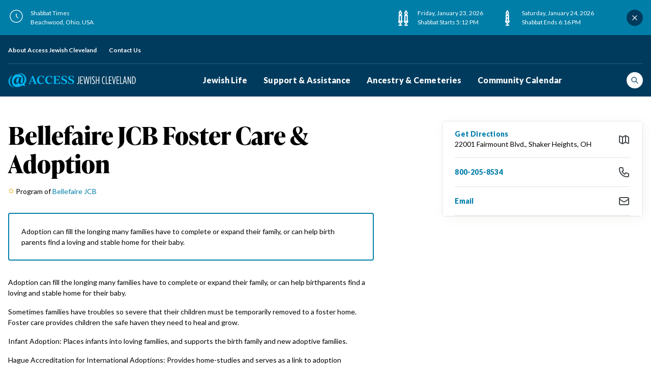

--- FILE ---
content_type: text/html; charset=UTF-8
request_url: https://www.accessjewishcleveland.org/programs/bellefaire-jcb-foster-care-adoption/
body_size: 9570
content:
<!doctype html>
<html lang="en-US">
<head>
  <script async type="module" src="/wp-content/themes/jfoc/lib/jfoc-design/jfoc-design.esm.js?ver=1.2" id="jfoc-design-modern-scripts"></script>
	<meta charset="UTF-8">
	<meta name="viewport" content="width=device-width, initial-scale=1">
	<link rel="profile" href="https://gmpg.org/xfn/11">
	<!-- Google Tag Manager -->
	<script>(function(w,d,s,l,i){w[l]=w[l]||[];w[l].push({'gtm.start':
		new Date().getTime(),event:'gtm.js'});var f=d.getElementsByTagName(s)[0],
		j=d.createElement(s),dl=l!='dataLayer'?'&l='+l:'';j.async=true;j.src=
		'https://www.googletagmanager.com/gtm.js?id='+i+dl;f.parentNode.insertBefore(j,f);
		})(window,document,'script','dataLayer','GTM-W8CH7FW');</script>
	<!-- End Google Tag Manager -->
	<meta name='robots' content='index, follow, max-image-preview:large, max-snippet:-1, max-video-preview:-1' />
	<style>img:is([sizes="auto" i], [sizes^="auto," i]) { contain-intrinsic-size: 3000px 1500px }</style>
	
	<!-- This site is optimized with the Yoast SEO plugin v25.7 - https://yoast.com/wordpress/plugins/seo/ -->
	<title>Bellefaire JCB Foster Care &amp; Adoption - Access Jewish Cleveland</title>
	<meta name="description" content="Adoption can fill the longing many families have to complete or expand their family, or can help birth parents find a loving and stable home for their baby." />
	<link rel="canonical" href="https://www.accessjewishcleveland.org/programs/bellefaire-jcb-foster-care-adoption/" />
	<meta property="og:locale" content="en_US" />
	<meta property="og:type" content="article" />
	<meta property="og:title" content="Bellefaire JCB Foster Care &amp; Adoption - Access Jewish Cleveland" />
	<meta property="og:description" content="Adoption can fill the longing many families have to complete or expand their family, or can help birth parents find a loving and stable home for their baby." />
	<meta property="og:url" content="https://www.accessjewishcleveland.org/programs/bellefaire-jcb-foster-care-adoption/" />
	<meta property="og:site_name" content="Access Jewish Cleveland" />
	<meta property="article:publisher" content="https://www.facebook.com/JewishCleveland" />
	<meta property="article:modified_time" content="2021-11-05T21:52:29+00:00" />
	<meta property="og:image" content="https://www.accessjewishcleveland.org/wp-content/uploads/2022/03/Access-Jewish-Cleveland-Open-Graph.png" />
	<meta property="og:image:width" content="1200" />
	<meta property="og:image:height" content="630" />
	<meta property="og:image:type" content="image/png" />
	<meta name="twitter:card" content="summary_large_image" />
	<meta name="twitter:site" content="@jewishcleveland" />
	<script type="application/ld+json" class="yoast-schema-graph">{"@context":"https://schema.org","@graph":[{"@type":"WebPage","@id":"https://www.accessjewishcleveland.org/programs/bellefaire-jcb-foster-care-adoption/","url":"https://www.accessjewishcleveland.org/programs/bellefaire-jcb-foster-care-adoption/","name":"Bellefaire JCB Foster Care & Adoption - Access Jewish Cleveland","isPartOf":{"@id":"https://www.accessjewishcleveland.org/#website"},"datePublished":"2021-11-05T21:52:22+00:00","dateModified":"2021-11-05T21:52:29+00:00","description":"Adoption can fill the longing many families have to complete or expand their family, or can help birth parents find a loving and stable home for their baby.","breadcrumb":{"@id":"https://www.accessjewishcleveland.org/programs/bellefaire-jcb-foster-care-adoption/#breadcrumb"},"inLanguage":"en-US","potentialAction":[{"@type":"ReadAction","target":["https://www.accessjewishcleveland.org/programs/bellefaire-jcb-foster-care-adoption/"]}]},{"@type":"BreadcrumbList","@id":"https://www.accessjewishcleveland.org/programs/bellefaire-jcb-foster-care-adoption/#breadcrumb","itemListElement":[{"@type":"ListItem","position":1,"name":"Home","item":"https://www.accessjewishcleveland.org/"},{"@type":"ListItem","position":2,"name":"Programs","item":"https://www.accessjewishcleveland.org/programs/"},{"@type":"ListItem","position":3,"name":"Bellefaire JCB Foster Care &#038; Adoption"}]},{"@type":"WebSite","@id":"https://www.accessjewishcleveland.org/#website","url":"https://www.accessjewishcleveland.org/","name":"Access Jewish Cleveland","description":"Information, Resources, and Connections for Jewish Cleveland","potentialAction":[{"@type":"SearchAction","target":{"@type":"EntryPoint","urlTemplate":"https://www.accessjewishcleveland.org/?s={search_term_string}"},"query-input":{"@type":"PropertyValueSpecification","valueRequired":true,"valueName":"search_term_string"}}],"inLanguage":"en-US"}]}</script>
	<!-- / Yoast SEO plugin. -->


<link rel='dns-prefetch' href='//www.accessjewishcleveland.org' />
<link rel='dns-prefetch' href='//www.trumba.com' />
<link rel='dns-prefetch' href='//ajax.googleapis.com' />
<script type="text/javascript">
/* <![CDATA[ */
window._wpemojiSettings = {"baseUrl":"https:\/\/s.w.org\/images\/core\/emoji\/16.0.1\/72x72\/","ext":".png","svgUrl":"https:\/\/s.w.org\/images\/core\/emoji\/16.0.1\/svg\/","svgExt":".svg","source":{"concatemoji":"https:\/\/www.accessjewishcleveland.org\/wp\/wp-includes\/js\/wp-emoji-release.min.js?ver=6.8.2"}};
/*! This file is auto-generated */
!function(s,n){var o,i,e;function c(e){try{var t={supportTests:e,timestamp:(new Date).valueOf()};sessionStorage.setItem(o,JSON.stringify(t))}catch(e){}}function p(e,t,n){e.clearRect(0,0,e.canvas.width,e.canvas.height),e.fillText(t,0,0);var t=new Uint32Array(e.getImageData(0,0,e.canvas.width,e.canvas.height).data),a=(e.clearRect(0,0,e.canvas.width,e.canvas.height),e.fillText(n,0,0),new Uint32Array(e.getImageData(0,0,e.canvas.width,e.canvas.height).data));return t.every(function(e,t){return e===a[t]})}function u(e,t){e.clearRect(0,0,e.canvas.width,e.canvas.height),e.fillText(t,0,0);for(var n=e.getImageData(16,16,1,1),a=0;a<n.data.length;a++)if(0!==n.data[a])return!1;return!0}function f(e,t,n,a){switch(t){case"flag":return n(e,"\ud83c\udff3\ufe0f\u200d\u26a7\ufe0f","\ud83c\udff3\ufe0f\u200b\u26a7\ufe0f")?!1:!n(e,"\ud83c\udde8\ud83c\uddf6","\ud83c\udde8\u200b\ud83c\uddf6")&&!n(e,"\ud83c\udff4\udb40\udc67\udb40\udc62\udb40\udc65\udb40\udc6e\udb40\udc67\udb40\udc7f","\ud83c\udff4\u200b\udb40\udc67\u200b\udb40\udc62\u200b\udb40\udc65\u200b\udb40\udc6e\u200b\udb40\udc67\u200b\udb40\udc7f");case"emoji":return!a(e,"\ud83e\udedf")}return!1}function g(e,t,n,a){var r="undefined"!=typeof WorkerGlobalScope&&self instanceof WorkerGlobalScope?new OffscreenCanvas(300,150):s.createElement("canvas"),o=r.getContext("2d",{willReadFrequently:!0}),i=(o.textBaseline="top",o.font="600 32px Arial",{});return e.forEach(function(e){i[e]=t(o,e,n,a)}),i}function t(e){var t=s.createElement("script");t.src=e,t.defer=!0,s.head.appendChild(t)}"undefined"!=typeof Promise&&(o="wpEmojiSettingsSupports",i=["flag","emoji"],n.supports={everything:!0,everythingExceptFlag:!0},e=new Promise(function(e){s.addEventListener("DOMContentLoaded",e,{once:!0})}),new Promise(function(t){var n=function(){try{var e=JSON.parse(sessionStorage.getItem(o));if("object"==typeof e&&"number"==typeof e.timestamp&&(new Date).valueOf()<e.timestamp+604800&&"object"==typeof e.supportTests)return e.supportTests}catch(e){}return null}();if(!n){if("undefined"!=typeof Worker&&"undefined"!=typeof OffscreenCanvas&&"undefined"!=typeof URL&&URL.createObjectURL&&"undefined"!=typeof Blob)try{var e="postMessage("+g.toString()+"("+[JSON.stringify(i),f.toString(),p.toString(),u.toString()].join(",")+"));",a=new Blob([e],{type:"text/javascript"}),r=new Worker(URL.createObjectURL(a),{name:"wpTestEmojiSupports"});return void(r.onmessage=function(e){c(n=e.data),r.terminate(),t(n)})}catch(e){}c(n=g(i,f,p,u))}t(n)}).then(function(e){for(var t in e)n.supports[t]=e[t],n.supports.everything=n.supports.everything&&n.supports[t],"flag"!==t&&(n.supports.everythingExceptFlag=n.supports.everythingExceptFlag&&n.supports[t]);n.supports.everythingExceptFlag=n.supports.everythingExceptFlag&&!n.supports.flag,n.DOMReady=!1,n.readyCallback=function(){n.DOMReady=!0}}).then(function(){return e}).then(function(){var e;n.supports.everything||(n.readyCallback(),(e=n.source||{}).concatemoji?t(e.concatemoji):e.wpemoji&&e.twemoji&&(t(e.twemoji),t(e.wpemoji)))}))}((window,document),window._wpemojiSettings);
/* ]]> */
</script>
<style id='wp-emoji-styles-inline-css' type='text/css'>

	img.wp-smiley, img.emoji {
		display: inline !important;
		border: none !important;
		box-shadow: none !important;
		height: 1em !important;
		width: 1em !important;
		margin: 0 0.07em !important;
		vertical-align: -0.1em !important;
		background: none !important;
		padding: 0 !important;
	}
</style>
<link rel='stylesheet' id='wp-block-library-css' href='https://www.accessjewishcleveland.org/wp/wp-includes/css/dist/block-library/style.min.css?ver=6.8.2' type='text/css' media='all' />
<style id='classic-theme-styles-inline-css' type='text/css'>
/*! This file is auto-generated */
.wp-block-button__link{color:#fff;background-color:#32373c;border-radius:9999px;box-shadow:none;text-decoration:none;padding:calc(.667em + 2px) calc(1.333em + 2px);font-size:1.125em}.wp-block-file__button{background:#32373c;color:#fff;text-decoration:none}
</style>
<style id='global-styles-inline-css' type='text/css'>
:root{--wp--preset--aspect-ratio--square: 1;--wp--preset--aspect-ratio--4-3: 4/3;--wp--preset--aspect-ratio--3-4: 3/4;--wp--preset--aspect-ratio--3-2: 3/2;--wp--preset--aspect-ratio--2-3: 2/3;--wp--preset--aspect-ratio--16-9: 16/9;--wp--preset--aspect-ratio--9-16: 9/16;--wp--preset--color--black: #000000;--wp--preset--color--cyan-bluish-gray: #abb8c3;--wp--preset--color--white: #ffffff;--wp--preset--color--pale-pink: #f78da7;--wp--preset--color--vivid-red: #cf2e2e;--wp--preset--color--luminous-vivid-orange: #ff6900;--wp--preset--color--luminous-vivid-amber: #fcb900;--wp--preset--color--light-green-cyan: #7bdcb5;--wp--preset--color--vivid-green-cyan: #00d084;--wp--preset--color--pale-cyan-blue: #8ed1fc;--wp--preset--color--vivid-cyan-blue: #0693e3;--wp--preset--color--vivid-purple: #9b51e0;--wp--preset--gradient--vivid-cyan-blue-to-vivid-purple: linear-gradient(135deg,rgba(6,147,227,1) 0%,rgb(155,81,224) 100%);--wp--preset--gradient--light-green-cyan-to-vivid-green-cyan: linear-gradient(135deg,rgb(122,220,180) 0%,rgb(0,208,130) 100%);--wp--preset--gradient--luminous-vivid-amber-to-luminous-vivid-orange: linear-gradient(135deg,rgba(252,185,0,1) 0%,rgba(255,105,0,1) 100%);--wp--preset--gradient--luminous-vivid-orange-to-vivid-red: linear-gradient(135deg,rgba(255,105,0,1) 0%,rgb(207,46,46) 100%);--wp--preset--gradient--very-light-gray-to-cyan-bluish-gray: linear-gradient(135deg,rgb(238,238,238) 0%,rgb(169,184,195) 100%);--wp--preset--gradient--cool-to-warm-spectrum: linear-gradient(135deg,rgb(74,234,220) 0%,rgb(151,120,209) 20%,rgb(207,42,186) 40%,rgb(238,44,130) 60%,rgb(251,105,98) 80%,rgb(254,248,76) 100%);--wp--preset--gradient--blush-light-purple: linear-gradient(135deg,rgb(255,206,236) 0%,rgb(152,150,240) 100%);--wp--preset--gradient--blush-bordeaux: linear-gradient(135deg,rgb(254,205,165) 0%,rgb(254,45,45) 50%,rgb(107,0,62) 100%);--wp--preset--gradient--luminous-dusk: linear-gradient(135deg,rgb(255,203,112) 0%,rgb(199,81,192) 50%,rgb(65,88,208) 100%);--wp--preset--gradient--pale-ocean: linear-gradient(135deg,rgb(255,245,203) 0%,rgb(182,227,212) 50%,rgb(51,167,181) 100%);--wp--preset--gradient--electric-grass: linear-gradient(135deg,rgb(202,248,128) 0%,rgb(113,206,126) 100%);--wp--preset--gradient--midnight: linear-gradient(135deg,rgb(2,3,129) 0%,rgb(40,116,252) 100%);--wp--preset--font-size--small: 13px;--wp--preset--font-size--medium: 20px;--wp--preset--font-size--large: 36px;--wp--preset--font-size--x-large: 42px;--wp--preset--spacing--20: 0.44rem;--wp--preset--spacing--30: 0.67rem;--wp--preset--spacing--40: 1rem;--wp--preset--spacing--50: 1.5rem;--wp--preset--spacing--60: 2.25rem;--wp--preset--spacing--70: 3.38rem;--wp--preset--spacing--80: 5.06rem;--wp--preset--shadow--natural: 6px 6px 9px rgba(0, 0, 0, 0.2);--wp--preset--shadow--deep: 12px 12px 50px rgba(0, 0, 0, 0.4);--wp--preset--shadow--sharp: 6px 6px 0px rgba(0, 0, 0, 0.2);--wp--preset--shadow--outlined: 6px 6px 0px -3px rgba(255, 255, 255, 1), 6px 6px rgba(0, 0, 0, 1);--wp--preset--shadow--crisp: 6px 6px 0px rgba(0, 0, 0, 1);}:where(.is-layout-flex){gap: 0.5em;}:where(.is-layout-grid){gap: 0.5em;}body .is-layout-flex{display: flex;}.is-layout-flex{flex-wrap: wrap;align-items: center;}.is-layout-flex > :is(*, div){margin: 0;}body .is-layout-grid{display: grid;}.is-layout-grid > :is(*, div){margin: 0;}:where(.wp-block-columns.is-layout-flex){gap: 2em;}:where(.wp-block-columns.is-layout-grid){gap: 2em;}:where(.wp-block-post-template.is-layout-flex){gap: 1.25em;}:where(.wp-block-post-template.is-layout-grid){gap: 1.25em;}.has-black-color{color: var(--wp--preset--color--black) !important;}.has-cyan-bluish-gray-color{color: var(--wp--preset--color--cyan-bluish-gray) !important;}.has-white-color{color: var(--wp--preset--color--white) !important;}.has-pale-pink-color{color: var(--wp--preset--color--pale-pink) !important;}.has-vivid-red-color{color: var(--wp--preset--color--vivid-red) !important;}.has-luminous-vivid-orange-color{color: var(--wp--preset--color--luminous-vivid-orange) !important;}.has-luminous-vivid-amber-color{color: var(--wp--preset--color--luminous-vivid-amber) !important;}.has-light-green-cyan-color{color: var(--wp--preset--color--light-green-cyan) !important;}.has-vivid-green-cyan-color{color: var(--wp--preset--color--vivid-green-cyan) !important;}.has-pale-cyan-blue-color{color: var(--wp--preset--color--pale-cyan-blue) !important;}.has-vivid-cyan-blue-color{color: var(--wp--preset--color--vivid-cyan-blue) !important;}.has-vivid-purple-color{color: var(--wp--preset--color--vivid-purple) !important;}.has-black-background-color{background-color: var(--wp--preset--color--black) !important;}.has-cyan-bluish-gray-background-color{background-color: var(--wp--preset--color--cyan-bluish-gray) !important;}.has-white-background-color{background-color: var(--wp--preset--color--white) !important;}.has-pale-pink-background-color{background-color: var(--wp--preset--color--pale-pink) !important;}.has-vivid-red-background-color{background-color: var(--wp--preset--color--vivid-red) !important;}.has-luminous-vivid-orange-background-color{background-color: var(--wp--preset--color--luminous-vivid-orange) !important;}.has-luminous-vivid-amber-background-color{background-color: var(--wp--preset--color--luminous-vivid-amber) !important;}.has-light-green-cyan-background-color{background-color: var(--wp--preset--color--light-green-cyan) !important;}.has-vivid-green-cyan-background-color{background-color: var(--wp--preset--color--vivid-green-cyan) !important;}.has-pale-cyan-blue-background-color{background-color: var(--wp--preset--color--pale-cyan-blue) !important;}.has-vivid-cyan-blue-background-color{background-color: var(--wp--preset--color--vivid-cyan-blue) !important;}.has-vivid-purple-background-color{background-color: var(--wp--preset--color--vivid-purple) !important;}.has-black-border-color{border-color: var(--wp--preset--color--black) !important;}.has-cyan-bluish-gray-border-color{border-color: var(--wp--preset--color--cyan-bluish-gray) !important;}.has-white-border-color{border-color: var(--wp--preset--color--white) !important;}.has-pale-pink-border-color{border-color: var(--wp--preset--color--pale-pink) !important;}.has-vivid-red-border-color{border-color: var(--wp--preset--color--vivid-red) !important;}.has-luminous-vivid-orange-border-color{border-color: var(--wp--preset--color--luminous-vivid-orange) !important;}.has-luminous-vivid-amber-border-color{border-color: var(--wp--preset--color--luminous-vivid-amber) !important;}.has-light-green-cyan-border-color{border-color: var(--wp--preset--color--light-green-cyan) !important;}.has-vivid-green-cyan-border-color{border-color: var(--wp--preset--color--vivid-green-cyan) !important;}.has-pale-cyan-blue-border-color{border-color: var(--wp--preset--color--pale-cyan-blue) !important;}.has-vivid-cyan-blue-border-color{border-color: var(--wp--preset--color--vivid-cyan-blue) !important;}.has-vivid-purple-border-color{border-color: var(--wp--preset--color--vivid-purple) !important;}.has-vivid-cyan-blue-to-vivid-purple-gradient-background{background: var(--wp--preset--gradient--vivid-cyan-blue-to-vivid-purple) !important;}.has-light-green-cyan-to-vivid-green-cyan-gradient-background{background: var(--wp--preset--gradient--light-green-cyan-to-vivid-green-cyan) !important;}.has-luminous-vivid-amber-to-luminous-vivid-orange-gradient-background{background: var(--wp--preset--gradient--luminous-vivid-amber-to-luminous-vivid-orange) !important;}.has-luminous-vivid-orange-to-vivid-red-gradient-background{background: var(--wp--preset--gradient--luminous-vivid-orange-to-vivid-red) !important;}.has-very-light-gray-to-cyan-bluish-gray-gradient-background{background: var(--wp--preset--gradient--very-light-gray-to-cyan-bluish-gray) !important;}.has-cool-to-warm-spectrum-gradient-background{background: var(--wp--preset--gradient--cool-to-warm-spectrum) !important;}.has-blush-light-purple-gradient-background{background: var(--wp--preset--gradient--blush-light-purple) !important;}.has-blush-bordeaux-gradient-background{background: var(--wp--preset--gradient--blush-bordeaux) !important;}.has-luminous-dusk-gradient-background{background: var(--wp--preset--gradient--luminous-dusk) !important;}.has-pale-ocean-gradient-background{background: var(--wp--preset--gradient--pale-ocean) !important;}.has-electric-grass-gradient-background{background: var(--wp--preset--gradient--electric-grass) !important;}.has-midnight-gradient-background{background: var(--wp--preset--gradient--midnight) !important;}.has-small-font-size{font-size: var(--wp--preset--font-size--small) !important;}.has-medium-font-size{font-size: var(--wp--preset--font-size--medium) !important;}.has-large-font-size{font-size: var(--wp--preset--font-size--large) !important;}.has-x-large-font-size{font-size: var(--wp--preset--font-size--x-large) !important;}
:where(.wp-block-post-template.is-layout-flex){gap: 1.25em;}:where(.wp-block-post-template.is-layout-grid){gap: 1.25em;}
:where(.wp-block-columns.is-layout-flex){gap: 2em;}:where(.wp-block-columns.is-layout-grid){gap: 2em;}
:root :where(.wp-block-pullquote){font-size: 1.5em;line-height: 1.6;}
</style>
<link rel='stylesheet' id='jfoc-design-styles-css' href='https://www.accessjewishcleveland.org/wp-content/themes/jfoc/lib/jfoc-design/jfoc-design.css?ver=1.2' type='text/css' media='all' />
<link rel='stylesheet' id='jfoc-wordpress-styles-css' href='https://www.accessjewishcleveland.org/wp-content/themes/jfoc/lib/jfoc-theme-index.css?ver=1.2' type='text/css' media='all' />
<link rel='stylesheet' id='jfoc-slightbox-styles-css' href='https://www.accessjewishcleveland.org/wp-content/themes/jfoc/assets/css/slightbox-custom.css?ver=1.2' type='text/css' media='all' />
<link rel='stylesheet' id='jquery-ui-css-css' href='//ajax.googleapis.com/ajax/libs/jqueryui/1.13.3/themes/smoothness/jquery-ui.css?ver=1.2' type='text/css' media='all' />
<script type="text/javascript" src="https://www.accessjewishcleveland.org/wp/wp-includes/js/jquery/jquery.min.js?ver=3.7.1" id="jquery-core-js"></script>
<script type="text/javascript" src="https://www.accessjewishcleveland.org/wp/wp-includes/js/jquery/jquery-migrate.min.js?ver=3.4.1" id="jquery-migrate-js"></script>
<script type="text/javascript" src="https://www.accessjewishcleveland.org/wp/wp-includes/js/jquery/ui/core.min.js?ver=1.13.3" id="jquery-ui-core-js"></script>
<script type="text/javascript" src="https://www.accessjewishcleveland.org/wp/wp-includes/js/jquery/ui/menu.min.js?ver=1.13.3" id="jquery-ui-menu-js"></script>
<script type="text/javascript" src="https://www.accessjewishcleveland.org/wp/wp-includes/js/dist/dom-ready.min.js?ver=f77871ff7694fffea381" id="wp-dom-ready-js"></script>
<script type="text/javascript" src="https://www.accessjewishcleveland.org/wp/wp-includes/js/dist/hooks.min.js?ver=4d63a3d491d11ffd8ac6" id="wp-hooks-js"></script>
<script type="text/javascript" src="https://www.accessjewishcleveland.org/wp/wp-includes/js/dist/i18n.min.js?ver=5e580eb46a90c2b997e6" id="wp-i18n-js"></script>
<script type="text/javascript" id="wp-i18n-js-after">
/* <![CDATA[ */
wp.i18n.setLocaleData( { 'text direction\u0004ltr': [ 'ltr' ] } );
/* ]]> */
</script>
<script type="text/javascript" src="https://www.accessjewishcleveland.org/wp/wp-includes/js/dist/a11y.min.js?ver=3156534cc54473497e14" id="wp-a11y-js"></script>
<script type="text/javascript" src="https://www.accessjewishcleveland.org/wp/wp-includes/js/jquery/ui/autocomplete.min.js?ver=1.13.3" id="jquery-ui-autocomplete-js"></script>
<script type="text/javascript" id="jfoc-wordpress-scripts-js-extra">
/* <![CDATA[ */
var jfoc = {"themeBase":"https:\/\/www.accessjewishcleveland.org\/wp-content\/themes\/jfoc","ajaxUrl":"https:\/\/www.accessjewishcleveland.org\/wp\/wp-admin\/admin-ajax.php","ajaxNonce":"abc25da195"};
/* ]]> */
</script>
<script type="text/javascript" src="https://www.accessjewishcleveland.org/wp-content/themes/jfoc/lib/jfoc-theme-index.js?ver=1.2" id="jfoc-wordpress-scripts-js"></script>
<script type="text/javascript" src="https://www.trumba.com/scripts/spuds.js?ver=1.2" id="jfoc-trumba-calendar-script-js"></script>
<link rel="https://api.w.org/" href="https://www.accessjewishcleveland.org/wp-json/" /><meta name="generator" content="WordPress 6.8.2" />
<link rel='shortlink' href='https://www.accessjewishcleveland.org/?p=1407' />
<link rel="alternate" title="oEmbed (JSON)" type="application/json+oembed" href="https://www.accessjewishcleveland.org/wp-json/oembed/1.0/embed?url=https%3A%2F%2Fwww.accessjewishcleveland.org%2Fprograms%2Fbellefaire-jcb-foster-care-adoption%2F" />
<link rel="alternate" title="oEmbed (XML)" type="text/xml+oembed" href="https://www.accessjewishcleveland.org/wp-json/oembed/1.0/embed?url=https%3A%2F%2Fwww.accessjewishcleveland.org%2Fprograms%2Fbellefaire-jcb-foster-care-adoption%2F&#038;format=xml" />
<style type="text/css">.recentcomments a{display:inline !important;padding:0 !important;margin:0 !important;}</style><script>window.algoliaConfig=JSON.parse('{"appId":"ZLPFDNBKOZ","index":"ajc","searchApiKey":"c61c752835ff5b93aa1ac939f1a5989f"}')</script><link rel="icon" href="https://www.accessjewishcleveland.org/wp-content/uploads/2021/08/AccessJewishCleveland_FAVICON_16px.png" sizes="32x32" />
<link rel="icon" href="https://www.accessjewishcleveland.org/wp-content/uploads/2021/08/AccessJewishCleveland_FAVICON_16px.png" sizes="192x192" />
<link rel="apple-touch-icon" href="https://www.accessjewishcleveland.org/wp-content/uploads/2021/08/AccessJewishCleveland_FAVICON_16px.png" />
<meta name="msapplication-TileImage" content="https://www.accessjewishcleveland.org/wp-content/uploads/2021/08/AccessJewishCleveland_FAVICON_16px.png" />
</head>

<body class="wp-singular program-template-default single single-program postid-1407 wp-theme-jfoc">
<!-- Google Tag Manager (noscript) -->
<noscript><iframe src="https://www.googletagmanager.com/ns.html?id=GTM-W8CH7FW" height="0" width="0" style="display:none;visibility:hidden"></iframe></noscript>
<!-- End Google Tag Manager (noscript) -->
<div id="page" class="site">
	<a class="skip-link screen-reader-text" href="#content">Skip to content</a>

		<jfoc-alert variant="blue" page="sitewide">
		<div slot="content">
			<jfoc-side-by-side>
				<jfoc-icon name="clock" size="lg" color="white" slot="left"></jfoc-icon>
				<div slot="right" class="shabbat-times">Shabbat Times<br />Beachwood, OH 44122</div>
			</jfoc-side-by-side>
		</div>
		<div slot="content-right-1">
			<jfoc-side-by-side>
				<img src="https://www.accessjewishcleveland.org/wp-content/themes/jfoc/lib/jfoc-design/assets/2-candles.svg" alt="" slot="left"/>
				<div slot="right" class="shabbat-start"></div></slot>
			</jfoc-side-by-side>
		</div>
		<div slot="content-right-2">
			<jfoc-side-by-side>
				<img src="https://www.accessjewishcleveland.org/wp-content/themes/jfoc/lib/jfoc-design/assets/1-candle.svg" alt="" slot="left"/>
				<div slot="right" class="shabbat-end"></div>
			</jfoc-side-by-side>
		</div>
	</jfoc-alert>
		<jfoc-header id="masthead" class="site-header mb-xl  ">
		<nav slot="secondary-menu" aria-label="Secondary Navigation" class="navigation-secondary">
<div class="navigation-secondary">
<div class="menu-secondary-container"><ul id="secondary" class="header__inline-list"><li id="menu-item-181" class="menu-item menu-item-type-post_type menu-item-object-page menu-item-181 header__secondary-nav-item"><a href="https://www.accessjewishcleveland.org/about-access-jewish-cleveland/" class="nav-sm">About Access Jewish Cleveland</a></li>
<li id="menu-item-180" class="menu-item menu-item-type-post_type menu-item-object-page menu-item-180 header__secondary-nav-item"><a href="https://www.accessjewishcleveland.org/contact-us/" class="nav-sm">Contact Us</a></li>
</ul></div></div>
</nav>
<nav slot="primary-menu" id="site-navigation" class="main-navigation">
	<div class="menu-primary-container"><ul id="menu-primary" class="header__inline-list"><li id="menu-item-175" class="menu-item menu-item-type-post_type menu-item-object-page menu-item-175 header__primary-nav-item"><a href="https://www.accessjewishcleveland.org/jewish-life/" class="nav-lg">Jewish Life</a></li>
<li id="menu-item-174" class="menu-item menu-item-type-post_type menu-item-object-page menu-item-174 header__primary-nav-item"><a href="https://www.accessjewishcleveland.org/support-assistance/" class="nav-lg">Support &#038; Assistance</a></li>
<li id="menu-item-173" class="menu-item menu-item-type-post_type menu-item-object-page menu-item-173 header__primary-nav-item"><a href="https://www.accessjewishcleveland.org/ancestry-cemeteries/" class="nav-lg">Ancestry &#038; Cemeteries</a></li>
<li id="menu-item-172" class="menu-item menu-item-type-post_type menu-item-object-page menu-item-172 header__primary-nav-item"><a href="https://www.accessjewishcleveland.org/community-calendar/" class="nav-lg">Community Calendar</a></li>
</ul></div></nav><!-- #site-navigation -->
<nav id="search" class="search">
<div class="menu-search-container"><ul id="menu-search" class="menu"><li id="menu-item-194" class="menu-item menu-item-type-custom menu-item-object-custom menu-item-194"><a href="/?s=">Search</a></li>
</ul></div></nav><!-- #search -->
<nav slot="mobile-menu" id="site-navigation-mobile" class="mobile">
	<div class="menu-mobile-container"><ul id="menu-mobile" class="menu"><li id="menu-item-199" class="menu-item menu-item-type-post_type menu-item-object-page menu-item-199 pb-xl"><a href="https://www.accessjewishcleveland.org/jewish-life/" class="nav-lg">Jewish Life</a></li>
<li id="menu-item-198" class="menu-item menu-item-type-post_type menu-item-object-page menu-item-198 pb-xl"><a href="https://www.accessjewishcleveland.org/support-assistance/" class="nav-lg">Support &#038; Assistance</a></li>
<li id="menu-item-197" class="menu-item menu-item-type-post_type menu-item-object-page menu-item-197 pb-xl"><a href="https://www.accessjewishcleveland.org/ancestry-cemeteries/" class="nav-lg">Ancestry &#038; Cemeteries</a></li>
<li id="menu-item-196" class="menu-item menu-item-type-post_type menu-item-object-page menu-item-196 pb-xl"><a href="https://www.accessjewishcleveland.org/community-calendar/" class="nav-lg">Community Calendar</a></li>
<li id="menu-item-200" class="menu-item menu-item-type-post_type menu-item-object-page menu-item-200 pb-xl"><a href="https://www.accessjewishcleveland.org/contact-us/" class="nav-lg">Contact Us</a></li>
</ul></div></nav><!-- #mobile -->
	</jfoc-header><!-- #masthead -->

	<div id="content" class="container site-content">
<jfoc-grid variant="3-1">
	<div id="primary" class="w-7-8" slot="one">
		<div id="program-content" role="main">

			
				<article>
					<div class="entry-header mb-base">
						<h1 class="headline-xl entry-title">Bellefaire JCB Foster Care &#038; Adoption</h1>
					</div>

					<div class="entry-content">
													<ul class="mb-lg">
								<li class="inline"><jfoc-icon name="star" size="sm" color="gold">Star Icon</jfoc-icon> Program of</li>
																	<li class="inline">
										<a href="https://www.accessjewishcleveland.org/organizations/bellefaire-jcb/">
											Bellefaire JCB										</a>
									</li>
															</ul>
						
													<jfoc-content-box class="read-more mb-lg wysiwyg" variant="blue" py="md" px="md">
								<div class="read-more__text body-sm">
									<p>Adoption can fill the longing many families have to complete or expand their family, or can help birth parents find a loving and stable home for their baby. </p>
								</div>
																							</jfoc-content-box>
						
						<!-- Wysiwyg block-->
						<div class="wysiwyg mb-md">
	
<p>Adoption can fill the longing many families have to complete or  expand their family, or can help birthparents find a loving and  stable home for their baby.</p>
<p>   Sometimes families have troubles so severe that their children  must be temporarily removed to a foster home. Foster care provides  children the safe haven they need to heal and grow.</p>
<p>Infant Adoption: Places infants into loving families, and  supports the birth family and new adoptive families.</p>
<p>Hague Accreditation for International Adoptions: Provides  home-studies and serves as a link to adoption opportunities in a  variety of countries. Bellefaire JCB holds a Hague Accreditation as  a primary provider from the Council on Accreditation.</p>
<p>Waiting Child Adoption: Finds homes for older children and  children with special needs.</p>
<p>Specialized and Therapeutic Foster Care: Offers short- and  long-term placement options in a family setting for children  removed from their primary family.</p>
</div>

						<!-- Related Tags-->
						<div class="related-tags">
																				</div>
					</div>

				</article>

			
		</div><!-- #content -->
	</div><!-- #primary -->

	<aside slot="two">
		<!--    Quick Links block-->
		
	<jfoc-content-box class="quick-links mb-xl" variant="shadow">
		<ul>

							<li>
					<a class="quick-link" href="http://maps.google.com/maps?f=q&amp;source=s_q&amp;hl=en&amp;geocode=&amp;q=22001 Fairmount Blvd., Shaker Heights, OH " target="_blank" rel="noopener">
						<jfoc-quick-item divider>
							<span class="text-inherit" slot="title">
								<!-- @TODO Update Backend to Allow Title -->
								Get Directions
							</span>
							<address class="text-inherit" slot="text">
								22001 Fairmount Blvd., Shaker Heights, OH 							</address>
							<jfoc-icon slot="icon" name="map"></jfoc-icon>
						</jfoc-quick-item>
					</a>
				</li>
			
							<li>
					<a href="tel:800-205-8534" target="_blank" rel="noopener">
						<jfoc-quick-item divider>
							<span class="text-inherit" slot="title">
								800-205-8534							</span>
							<jfoc-icon slot="icon" name="phone"></jfoc-icon>
						</jfoc-quick-item>
					</a>
				</li>
			
							<li>
					<a href="mailto:infoFC@bellefairejcb.org, infoADP@bellefairejcb.org" target="_blank" rel="noopener">
						<jfoc-quick-item divider>
							<span class="text-inherit" slot="title">
								Email
							</span>
							<jfoc-icon slot="icon" name="mail"></jfoc-icon>
						</jfoc-quick-item>
					</a>
				</li>
			
			
			
			
		</ul>
	</jfoc-content-box>

		<!--    Gallery block-->
		
		<!--    Promo box block-->
		
	</aside>
</jfoc-grid>

<jfoc-grid class="mb-base" variant="1-1">

	<section slot="one" aria-label="blocks">
			</section>

</jfoc-grid>


	</div><!-- #content -->


	<jfoc-footer id="colophon" class="site-footer">
					<img slot="footer-logo" src="https://www.accessjewishcleveland.org/wp-content/uploads/2021/08/Updated_CleFed_H4G-lockup-1.png" alt="Jewish Federation of Cleveland: Here for Good"/>
				<address slot="address" class="small">
			<p>Jewish Federation of Cleveland<br />
Jack, Joseph and Morton Mandel Building<br />
25701 Science Park Drive<br />
Cleveland, OH 44122</p>
<p>&nbsp;</p>
		</address>
		
						<nav aria-label="Footer Navigation 1" slot="navigation-1">
					<ul>
						<li class="pb-base"><jfoc-text variant="hallmark-lg">Explore<jfoc-text/></li><li class="pb-base"><jfoc-link variant="footer-main"  target=&quot;_blank&quot; href="https://www.accessjewishcleveland.org/jewish-life/">Jewish Life</jfoc-link></li><li class="pb-base"><jfoc-link variant="footer-main"  target=&quot;_blank&quot; href="https://www.accessjewishcleveland.org/support-assistance/">Support &#038; Assistance</jfoc-link></li><li class="pb-base"><jfoc-link variant="footer-main"  target=&quot;_blank&quot; href="https://www.accessjewishcleveland.org/ancestry-cemeteries/">Ancestry &#038; Cemeteries</jfoc-link></li><li class="pb-base"><jfoc-link variant="footer-main"  target=&quot;_blank&quot; href="https://www.accessjewishcleveland.org/community-calendar/">Community Calendar</jfoc-link></li>					</ul><!-- list -->
				</nav>
								<nav aria-label="Footer Navigation 2" slot="navigation-2">
					<ul>
						<li class="pb-base"><jfoc-text variant="hallmark-lg">Contact<jfoc-text/></li><li class="pb-base"><jfoc-link variant="footer-main"  target=&quot;_blank&quot; href="https://www.accessjewishcleveland.org/contact-us/">Contact Us</jfoc-link></li>					</ul><!-- list -->
				</nav>
								<nav aria-label="Footer Navigation 3" slot="navigation-3">
					<ul>
						<li class="pb-base"><jfoc-text variant="hallmark-lg">Community Involvement<jfoc-text/></li><li class="pb-base"><jfoc-link variant="footer-main"  target=&quot;_blank&quot; href="/category/community-involvement/volunteer/">Volunteer</jfoc-link></li>					</ul><!-- list -->
				</nav>
								<nav aria-label="Footer Navigation 4" slot="navigation-4">
					<ul>
						<li class="pb-base"><jfoc-text variant="hallmark-lg">Administration<jfoc-text/></li><li class="pb-base"><jfoc-link variant="footer-main"  target=&quot;_blank&quot; href="https://www.accessjewishcleveland.org/wp/wp-admin/">Login</jfoc-link></li><li class="pb-base"><jfoc-link variant="footer-main"  target=&quot;_blank&quot; href="/submit-a-listing">Submit a Listing</jfoc-link></li>					</ul><!-- list -->
				</nav>
						<nav class="footer-bottom-navigation" slot="bottom" aria-label="Bottom footer navigation">
	<div class="menu-footer-bottom-container"><ul id="footer-bottom" class="footer__item-inline"><li id="menu-item-253" class="menu-item menu-item-type-post_type menu-item-object-page menu-item-253 footer__nav-item"><a href="https://www.accessjewishcleveland.org/about-access-jewish-cleveland/" class="footer-sub">About Access Jewish Cleveland</a></li>
<li id="menu-item-2989" class="menu-item menu-item-type-post_type menu-item-object-page menu-item-privacy-policy menu-item-2989 footer__nav-item"><a rel="privacy-policy" href="https://www.accessjewishcleveland.org/privacy-policy/" class="footer-sub">Privacy Policy</a></li>
<li id="menu-item-2988" class="menu-item menu-item-type-post_type menu-item-object-page menu-item-2988 footer__nav-item"><a href="https://www.accessjewishcleveland.org/terms/" class="footer-sub">Terms</a></li>
</ul></div></nav><!-- #site-navigation -->
	</jfoc-footer><!-- #colophon -->

</div><!-- #page -->

<script type="speculationrules">
{"prefetch":[{"source":"document","where":{"and":[{"href_matches":"\/*"},{"not":{"href_matches":["\/wp\/wp-*.php","\/wp\/wp-admin\/*","\/wp-content\/uploads\/*","\/wp-content\/*","\/wp-content\/plugins\/*","\/wp-content\/themes\/jfoc\/*","\/*\\?(.+)"]}},{"not":{"selector_matches":"a[rel~=\"nofollow\"]"}},{"not":{"selector_matches":".no-prefetch, .no-prefetch a"}}]},"eagerness":"conservative"}]}
</script>
<script type="text/javascript" src="https://www.accessjewishcleveland.org/wp-content/themes/jfoc/assets/downloads/slightbox/slightbox.js?ver=1.2" id="jfoc-slightbox-scripts-js"></script>
<script type="text/javascript" src="https://www.accessjewishcleveland.org/wp-content/themes/jfoc/assets/js/shabbat.js?ver=20210831" id="jfoc-shabbat-js"></script>

</body>
</html>

	<!--Initiates Slightbox function if there is a gellery -->


--- FILE ---
content_type: text/css
request_url: https://www.accessjewishcleveland.org/wp-content/themes/jfoc/lib/jfoc-design/jfoc-design.css?ver=1.2
body_size: 11230
content:
@import url('https://use.typekit.net/kuh0mty.css');@import url('https://fonts.googleapis.com/css2?family=Lato:wght@400;700;900&display=swap'); @import url('https://cloud.typography.com/6630094/6875232/css/fonts.css'); *,*::before,*::after{box-sizing:border-box}body,h1,h2,h3,h4,p,figure,blockquote,dl,dd{margin:0}ul[role="list"],ol[role="list"]{list-style:none}html[focus-within]{scroll-behavior:smooth}html:focus-within{scroll-behavior:smooth}body{min-height:100vh;text-rendering:optimizeSpeed;line-height:1.5}a:not([class]){-webkit-text-decoration-skip:ink;text-decoration-skip-ink:auto}img,picture{max-width:100%;display:block}input,button,textarea,select{font:inherit}@media (prefers-reduced-motion:reduce){html[focus-within]{scroll-behavior:auto}html:focus-within{scroll-behavior:auto}*,*::before,*::after{-webkit-animation-duration:.01ms !important;animation-duration:.01ms !important;-webkit-animation-iteration-count:1 !important;animation-iteration-count:1 !important;transition-duration:.01ms !important;scroll-behavior:auto !important}}h5,h6{margin:0;margin:var(--spacing-0)}ul,ol,dl{margin:0;margin:var(--spacing-0);padding:0;padding:var(--spacing-0);list-style:none}body{font-family:'Whitney A', 'Whitney B', 'Lato', 'Helvetica Neue', Helvetica, sans-serif;font-family:var(--font-family-sans)}p,ul,ol,dl{font-family:'Whitney A', 'Whitney B', 'Lato', 'Helvetica Neue', Helvetica, sans-serif;font-family:var(--font-family-sans);font-size:0.875rem;font-size:var(--font-size-sm);line-height:1.57;line-height:var(--line-height-relaxed);letter-spacing:0em;letter-spacing:var(--letter-spacing-normal);font-weight:500;font-weight:var(--font-weight-medium)}a{color:#007ea8;color:var(--color-brand-accessible);text-decoration:none}a:hover{text-decoration:underline}strong{font-weight:700;font-weight:var(--font-weight-bold)}h1,h2{font-family:ivypresto-headline, 'Times New Roman', Times, serif;font-family:var(--font-family-serif);font-size:3rem;font-size:var(--font-size-xl);line-height:1.17;line-height:var(--line-height-tight);letter-spacing:0em;letter-spacing:var(--letter-spacing-normal);font-weight:700;font-weight:var(--font-weight-bold)}h3{font-family:ivypresto-headline, 'Times New Roman', Times, serif;font-family:var(--font-family-serif);font-size:2.25rem;font-size:var(--font-size-lg);line-height:1.17;line-height:var(--line-height-tight);letter-spacing:0em;letter-spacing:var(--letter-spacing-normal);font-weight:700;font-weight:var(--font-weight-bold)}h4{font-family:ivypresto-headline, 'Times New Roman', Times, serif;font-family:var(--font-family-serif);font-size:1.5rem;font-size:var(--font-size-md);line-height:1.33;line-height:var(--line-height-snug);letter-spacing:0em;letter-spacing:var(--letter-spacing-normal);font-weight:600;font-weight:var(--font-weight-semibold)}h5{font-family:'Whitney A', 'Whitney B', 'Lato', 'Helvetica Neue', Helvetica, sans-serif;font-family:var(--font-family-sans);font-size:1rem;font-size:var(--font-size-base);line-height:1;line-height:var(--line-height-none);letter-spacing:0.05em;letter-spacing:var(--letter-spacing-wider);font-weight:900;font-weight:var(--font-weight-black);text-transform:uppercase}h6{font-family:'Whitney A', 'Whitney B', 'Lato', 'Helvetica Neue', Helvetica, sans-serif;font-family:var(--font-family-sans);font-size:0.875rem;font-size:var(--font-size-sm);line-height:1.14;line-height:var(--line-height-taught);letter-spacing:0.015em;letter-spacing:var(--letter-spacing-wide);font-weight:900;font-weight:var(--font-weight-black);text-transform:uppercase}input[type='button'],input[type='image'],input[type='reset'],input[type='submit']{font-family:'Whitney A', 'Whitney B', 'Lato', 'Helvetica Neue', Helvetica, sans-serif;font-family:var(--font-family-sans);font-size:1rem;font-size:var(--font-size-base);line-height:1.33;line-height:var(--line-height-snug);letter-spacing:0.015em;letter-spacing:var(--letter-spacing-wide);font-weight:900;font-weight:var(--font-weight-black)}[disabled]{opacity:0.5;opacity:var(--opacity-semi-invisible);cursor:not-allowed}*:not(:defined){display:none}@media (min-width: 768px){h1{font-size:3.75rem;font-size:var(--font-size-2xl);line-height:0.96;line-height:var(--line-height-reduced);letter-spacing:0em;letter-spacing:var(--letter-spacing-normal)}}.button{display:inline-flex;text-align:center;white-space:nowrap;vertical-align:middle;text-decoration:none;font-family:'Whitney A', 'Whitney B', 'Lato', 'Helvetica Neue', Helvetica, sans-serif;font-family:var(--font-family-sans);letter-spacing:0.015em;letter-spacing:var(--letter-spacing-wide);font-weight:900;font-weight:var(--font-weight-black);border-radius:0.375rem;border-radius:var(--border-radius-md)}.button--solid{background-color:#e97135;background-color:var(--color-orange);color:#010101;color:var(--color-black);border:none}.button--solid:hover{filter:brightness(90%)}.button--blue{background-color:#007ea8;background-color:var(--color-brand-accessible);color:#ffffff;color:var(--color-white);border:2px solid;border:var(--border-thick);border-color:#007ea8;border-color:var(--color-brand-accessible)}.button--blue:hover{background-color:#b3efff;background-color:var(--color-brand-light);color:#007ea8;color:var(--color-brand-accessible);border-color:#b3efff;border-color:var(--color-brand-light)}.button--tag{background-color:#b3efff;background-color:var(--color-brand-light);color:#003b5d;color:var(--color-brand-dark);border:none}.button--tag:hover{filter:brightness(90%)}.button--outline{background-color:#ffffff;background-color:var(--color-white);color:#007ea8;color:var(--color-brand-accessible);border:2px solid;border:var(--border-thick);border-color:#007ea8;border-color:var(--color-brand-accessible)}.button--outline:hover{background-color:#007ea8;background-color:var(--color-brand-accessible);color:#ffffff;color:var(--color-white);border-color:transparent;border-color:var(--neutral-transparent)}.button--transparent{background-color:transparent;background-color:var(--neutral-transparent);color:#ffffff;color:var(--color-white);border:2px solid;border:var(--border-thick);border-color:#ffffff;border-color:var(--color-white)}.button--transparent:hover{background-color:#e97135;background-color:var(--color-orange);color:#010101;color:var(--color-black);border-color:#e97135;border-color:var(--color-orange)}.button--sm{font-size:0.75rem;font-size:var(--font-size-xs);line-height:1.33;line-height:var(--line-height-snug);padding:0.5rem 0.75rem 0.5rem 0.75rem;padding:var(--spacing-xs) var(--spacing-sm) var(--spacing-xs) var(--spacing-sm);text-transform:uppercase}.button--md{font-size:1rem;font-size:var(--font-size-base);line-height:1.33;line-height:var(--line-height-snug);padding:0.75rem 1rem 0.75rem 1rem;padding:var(--spacing-sm) var(--spacing-base) var(--spacing-sm) var(--spacing-base)}.button--lg{font-size:1rem;font-size:var(--font-size-base);line-height:1.33;line-height:var(--line-height-snug);padding:1rem 1.5rem 1rem 1.5rem;padding:var(--spacing-base) var(--spacing-md) var(--spacing-base) var(--spacing-md)}jfoc-button[variant="blue"] a{color:#ffffff;color:var(--color-white)}.container{max-width:100%;margin-left:auto;margin-right:auto;padding-right:1rem;padding-right:var(--spacing-base);padding-left:1rem;padding-left:var(--spacing-base)}@media (min-width: 414px){.container{max-width:414px;max-width:var(--screens-md)}}@media (min-width: 768px){.container{max-width:768px;max-width:var(--screens-lg)}}@media (min-width: 1280px){.container{max-width:1280px;max-width:var(--screens-xl)}}.footer-main{font-family:'Whitney A', 'Whitney B', 'Lato', 'Helvetica Neue', Helvetica, sans-serif;font-family:var(--font-family-sans);font-size:0.875rem;font-size:var(--font-size-sm);line-height:1.33;line-height:var(--line-height-snug);letter-spacing:0.015em;letter-spacing:var(--letter-spacing-wide);font-weight:900;font-weight:var(--font-weight-black);color:#ffffff;color:var(--color-white);text-decoration:none}.footer-sub{font-family:'Whitney A', 'Whitney B', 'Lato', 'Helvetica Neue', Helvetica, sans-serif;font-family:var(--font-family-sans);font-size:0.875rem;font-size:var(--font-size-sm);line-height:1.57;line-height:var(--line-height-relaxed);letter-spacing:0em;letter-spacing:var(--letter-spacing-normal);font-weight:500;font-weight:var(--font-weight-medium);color:#ffffff;color:var(--color-white);text-decoration:none}.link{font-family:'Whitney A', 'Whitney B', 'Lato', 'Helvetica Neue', Helvetica, sans-serif;font-family:var(--font-family-sans);font-size:0.875rem;font-size:var(--font-size-sm);line-height:1.33;line-height:var(--line-height-snug);letter-spacing:0.015em;letter-spacing:var(--letter-spacing-wide);font-weight:900;font-weight:var(--font-weight-black);color:#007ea8;color:var(--color-brand-accessible);text-decoration:none}.nav-sm{font-family:'Whitney A', 'Whitney B', 'Lato', 'Helvetica Neue', Helvetica, sans-serif;font-family:var(--font-family-sans);font-size:0.75rem;font-size:var(--font-size-xs);line-height:1.5;line-height:var(--line-height-normal);letter-spacing:0em;letter-spacing:var(--letter-spacing-normal);font-weight:600;font-weight:var(--font-weight-semibold);color:#ffffff;color:var(--color-white);text-decoration:none}.nav-lg{font-family:'Whitney A', 'Whitney B', 'Lato', 'Helvetica Neue', Helvetica, sans-serif;font-family:var(--font-family-sans);font-size:1rem;font-size:var(--font-size-base);line-height:1.33;line-height:var(--line-height-snug);letter-spacing:0.015em;letter-spacing:var(--letter-spacing-wide);font-weight:900;font-weight:var(--font-weight-black);color:#ffffff;color:var(--color-white);text-decoration:none}.pagination{font-family:'Whitney A', 'Whitney B', 'Lato', 'Helvetica Neue', Helvetica, sans-serif;font-family:var(--font-family-sans);font-size:0.875rem;font-size:var(--font-size-sm);line-height:2rem;line-height:var(--spacing-lg);letter-spacing:0.015em;letter-spacing:var(--letter-spacing-wide);font-weight:900;font-weight:var(--font-weight-black);color:#44494b;color:var(--neutral-gray-1);text-decoration:none;height:2rem;height:var(--spacing-lg);min-width:2rem;min-width:var(--spacing-lg);border-radius:1rem;border-radius:var(--spacing-base);margin-right:0.5rem;margin-right:var(--spacing-xs);text-align:center}.pagination--active{background:#b3efff;background:var(--color-brand-light)}.card-link{display:flex;font-family:inherit;font-size:inherit;line-height:inherit;letter-spacing:inherit;font-weight:inherit;color:inherit;text-decoration:none}.quick-link{font-family:inherit;font-size:inherit;line-height:inherit;letter-spacing:inherit;font-weight:inherit;color:inherit;text-decoration:none}.icon-link{display:flex;background-color:#ffffff;background-color:var(--color-white);color:#003b5d;color:var(--color-brand-dark);border-radius:9999px;border-radius:var(--border-radius-full);width:2rem;width:var(--spacing-lg);height:2rem;height:var(--spacing-lg);justify-content:center;align-items:center}.icon-link.dark{background-color:#003b5d;background-color:var(--color-brand-dark);color:#ffffff;color:var(--color-white)}.icon-link:hover{background-color:#003b5d;background-color:var(--color-brand-dark);color:#ffffff;color:var(--color-white)}.icon-link:hover.dark{background-color:#ffffff;background-color:var(--color-white);color:#003b5d;color:var(--color-brand-dark)}.footer-main:hover,.footer-sub:hover,.link:hover,.nav-sm:hover,.nav-lg:hover,.pagination:hover{text-decoration:underline}@media (min-width: 768px){.nav-lg{font-size:1rem;font-size:var(--font-size-base);line-height:1;line-height:var(--line-height-none);color:#ffffff;color:var(--color-white)}}.footer__item-inline .footer__nav-item{display:block}.footer__item-inline .footer__nav-item:not(:last-child){padding-bottom:1rem;padding-bottom:var(--spacing-base)}@media (min-width: 768px){.header__inline-list{display:inline-flex}.header__inline-list .header__secondary-nav-item:not(:last-child){padding-right:1.5rem;padding-right:var(--spacing-md)}.header__inline-list .header__primary-nav-item:not(:last-child){padding-right:2rem;padding-right:var(--spacing-lg)}.footer__item-inline{text-align:right}.footer__item-inline .footer__nav-item{padding-bottom:0;padding-bottom:var(--spacing-0);display:inline-block}.footer__item-inline .footer__nav-item:first-child{float:left}.footer__item-inline .footer__nav-item{padding-right:1rem;padding-right:var(--spacing-base)}}.read-more__details{position:relative;padding-top:1rem;padding-top:var(--spacing-base);padding-bottom:1rem;padding-bottom:var(--spacing-base)}.read-more__details[open]{position:relative;padding-bottom:2rem;padding-bottom:var(--spacing-lg)}.read-more__summary{cursor:pointer;list-style:none;position:absolute;bottom:0}.read-more__summary::-webkit-details-marker{display:none}.read-more p:last-child{margin-bottom:0;margin-bottom:var(--spacing-0)}.small{font-family:'Whitney A', 'Whitney B', 'Lato', 'Helvetica Neue', Helvetica, sans-serif;font-family:var(--font-family-sans);font-size:0.75rem;font-size:var(--font-size-xs);line-height:1.33;line-height:var(--line-height-snug);letter-spacing:0em;letter-spacing:var(--letter-spacing-normal);font-weight:500;font-weight:var(--font-weight-medium)}.body-sm{font-family:'Whitney A', 'Whitney B', 'Lato', 'Helvetica Neue', Helvetica, sans-serif;font-family:var(--font-family-sans);font-size:0.875rem;font-size:var(--font-size-sm);line-height:1.57;line-height:var(--line-height-relaxed);letter-spacing:0em;letter-spacing:var(--letter-spacing-normal);font-weight:500;font-weight:var(--font-weight-medium)}.body-lg{font-family:'Whitney A', 'Whitney B', 'Lato', 'Helvetica Neue', Helvetica, sans-serif;font-family:var(--font-family-sans);font-size:1rem;font-size:var(--font-size-base);line-height:1.5;line-height:var(--line-height-normal);letter-spacing:0em;letter-spacing:var(--letter-spacing-normal);font-weight:500;font-weight:var(--font-weight-medium)}.hallmark-sm{font-family:'Whitney A', 'Whitney B', 'Lato', 'Helvetica Neue', Helvetica, sans-serif;font-family:var(--font-family-sans);font-size:0.875rem;font-size:var(--font-size-sm);line-height:1.14;line-height:var(--line-height-taught);letter-spacing:0.015em;letter-spacing:var(--letter-spacing-wide);font-weight:900;font-weight:var(--font-weight-black);text-transform:uppercase}.hallmark-lg{font-family:'Whitney A', 'Whitney B', 'Lato', 'Helvetica Neue', Helvetica, sans-serif;font-family:var(--font-family-sans);font-size:1rem;font-size:var(--font-size-base);line-height:1;line-height:var(--line-height-none);letter-spacing:0.05em;letter-spacing:var(--letter-spacing-wider);font-weight:900;font-weight:var(--font-weight-black);text-transform:uppercase}.headline-md{font-family:ivypresto-headline, 'Times New Roman', Times, serif;font-family:var(--font-family-serif);font-size:1.5rem;font-size:var(--font-size-md);line-height:1.33;line-height:var(--line-height-snug);letter-spacing:0em;letter-spacing:var(--letter-spacing-normal);font-weight:600;font-weight:var(--font-weight-semibold)}.headline-lg{font-family:ivypresto-headline, 'Times New Roman', Times, serif;font-family:var(--font-family-serif);font-size:2.25rem;font-size:var(--font-size-lg);line-height:1.17;line-height:var(--line-height-tight);letter-spacing:0em;letter-spacing:var(--letter-spacing-normal);font-weight:700;font-weight:var(--font-weight-bold)}.headline-xl,.headline-2xl{font-family:ivypresto-headline, 'Times New Roman', Times, serif;font-family:var(--font-family-serif);font-size:3rem;font-size:var(--font-size-xl);line-height:1.17;line-height:var(--line-height-tight);letter-spacing:0em;letter-spacing:var(--letter-spacing-normal);font-weight:700;font-weight:var(--font-weight-bold)}.text-inherit{font-family:inherit;font-size:inherit;line-height:inherit;letter-spacing:inherit;font-weight:inherit;word-wrap:normal}@media (min-width: 768px){.headline-2xl{font-family:ivypresto-headline, 'Times New Roman', Times, serif;font-family:var(--font-family-serif);font-size:3.75rem;font-size:var(--font-size-2xl);line-height:0.96;line-height:var(--line-height-reduced);letter-spacing:0em;letter-spacing:var(--letter-spacing-normal);font-weight:700;font-weight:var(--font-weight-bold)}}.sr-only{position:absolute;width:1px;height:1px;padding:0;margin:-1px;overflow:hidden;clip:rect(0, 0, 0, 0);white-space:nowrap;border-width:0}.sr-only-reset{position:static;width:auto;height:auto;padding:0;margin:0;overflow:visible;clip:auto;white-space:normal}.breakout{max-width:100vw;position:relative;left:50%;right:50%;margin-left:-50vw;margin-right:-50vw}.breakout-reset{width:auto;max-width:inherit;position:static;left:0;right:0;margin-left:0;margin-right:0}.w-full,.w-1-2,.w-4-6,.w-7-8,.w-7-12,.w-10-12{width:100%;max-width:100%}@media (min-width: 768px){.w-1-2{width:50%;max-width:50%}.w-4-6{width:calc(4 / 6 * 100%);max-width:calc(4 / 6 * 100%)}.w-7-8{width:calc(7 / 8 * 100%);max-width:calc(7 / 8 * 100%)}.w-7-12{width:calc(7 / 12 * 100%);max-width:calc(7 / 12 * 100%)}.w-10-12{width:calc(10 / 12 * 100%);max-width:calc(10 / 12 * 100%)}}.hidden{display:none}.block{display:block}.inline-block{display:inline-block}.inline{display:inline}.flex{display:flex}.inline-flex{display:inline-flex}.italic{font-style:italic}.not-italic{font-style:normal}.font-thin{font-weight:100;font-weight:var(--font-weight-thin)}.font-extralight{font-weight:200;font-weight:var(--font-weight-extralight)}.font-light{font-weight:300;font-weight:var(--font-weight-light)}.font-normal{font-weight:400;font-weight:var(--font-weight-normal)}.font-medium{font-weight:500;font-weight:var(--font-weight-medium)}.font-semibold{font-weight:600;font-weight:var(--font-weight-semibold)}.font-bold{font-weight:700;font-weight:var(--font-weight-bold)}.font-extrabold{font-weight:800;font-weight:var(--font-weight-extrabold)}.font-black{font-weight:900;font-weight:var(--font-weight-black)}.text-left{text-align:left}.text-center{text-align:center}.text-right{text-align:right}.text-justify{text-align:justify}.text-black{color:#010101;color:var(--color-black)}.text-white{color:#ffffff;color:var(--color-white)}.text-gold{color:#e3b121;color:var(--color-gold)}.text-orange{color:#e97135;color:var(--color-orange)}.text-brand{color:#00a7e1;color:var(--color-brand)}.text-brand-accessible{color:#007ea8;color:var(--color-brand-accessible)}.text-brand-light{color:#b3efff;color:var(--color-brand-light)}.text-brand-dark{color:#003b5d;color:var(--color-brand-dark)}.text-red{color:#c40c0c;color:var(--color-red)}.text-green{color:#00a860;color:var(--color-green)}.uppercase{text-transform:uppercase}.lowercase{text-transform:lowercase}.capitalize{text-transform:capitalize}.normal-case{text-transform:none}.bg-black{background-color:#010101;background-color:var(--color-black)}.bg-white{background-color:#ffffff;background-color:var(--color-white)}.bg-gold{background-color:#e3b121;background-color:var(--color-gold)}.bg-orange{background-color:#e97135;background-color:var(--color-orange)}.bg-brand{background-color:#00a7e1;background-color:var(--color-brand)}.bg-brand-accessible{background-color:#007ea8;background-color:var(--color-brand-accessible)}.bg-brand-light{background-color:#b3efff;background-color:var(--color-brand-light)}.bg-brand-dark{background-color:#003b5d;background-color:var(--color-brand-dark)}.bg-red{background-color:#c40c0c;background-color:var(--color-red)}.bg-green{background-color:#00a860;background-color:var(--color-green)}.pointer-events-none{pointer-events:none}.pointer-events-auto{pointer-events:auto}.mx-auto{margin-left:auto;margin-right:auto}.my-xl{margin-top:3rem;margin-top:var(--spacing-xl);margin-bottom:3rem;margin-bottom:var(--spacing-xl)}.mb-0{margin-bottom:0;margin-bottom:var(--spacing-0)}.mb-px{margin-bottom:1px;margin-bottom:var(--spacing-px)}.mb-2xs{margin-bottom:0.25rem;margin-bottom:var(--spacing-2xs)}.mb-xs{margin-bottom:0.5rem;margin-bottom:var(--spacing-xs)}.mb-sm{margin-bottom:0.75rem;margin-bottom:var(--spacing-sm)}.mb-base{margin-bottom:1rem;margin-bottom:var(--spacing-base)}.mb-md{margin-bottom:1.5rem;margin-bottom:var(--spacing-md)}.mb-lg{margin-bottom:2rem;margin-bottom:var(--spacing-lg)}.mb-xl{margin-bottom:3rem;margin-bottom:var(--spacing-xl)}.mb-2xl{margin-bottom:4rem;margin-bottom:var(--spacing-2xl)}.mb-3xl{margin-bottom:6rem;margin-bottom:var(--spacing-3xl)}.mb-4xl{margin-bottom:8rem;margin-bottom:var(--spacing-4xl)}.mb-5xl{margin-bottom:12rem;margin-bottom:var(--spacing-5xl)}.mb-6xl{margin-bottom:16rem;margin-bottom:var(--spacing-6xl)}.pb-0{padding-bottom:0;padding-bottom:var(--spacing-0)}.pb-px{padding-bottom:1px;padding-bottom:var(--spacing-px)}.pb-2xs{padding-bottom:0.25rem;padding-bottom:var(--spacing-2xs)}.pb-xs{padding-bottom:0.5rem;padding-bottom:var(--spacing-xs)}.pb-sm{padding-bottom:0.75rem;padding-bottom:var(--spacing-sm)}.pb-base{padding-bottom:1rem;padding-bottom:var(--spacing-base)}.pb-md{padding-bottom:1.5rem;padding-bottom:var(--spacing-md)}.pb-lg{padding-bottom:2rem;padding-bottom:var(--spacing-lg)}.pb-xl{padding-bottom:3rem;padding-bottom:var(--spacing-xl)}.pb-2xl{padding-bottom:4rem;padding-bottom:var(--spacing-2xl)}.pb-3xl{padding-bottom:6rem;padding-bottom:var(--spacing-3xl)}.pb-4xl{padding-bottom:8rem;padding-bottom:var(--spacing-4xl)}.pb-5xl{padding-bottom:12rem;padding-bottom:var(--spacing-5xl)}.pb-6xl{padding-bottom:16rem;padding-bottom:var(--spacing-6xl)}.pt-base{padding-top:1rem;padding-top:var(--spacing-base)}@media (min-width: 414px){.block-md{display:block}.hidden-md{display:none}}@media (min-width: 768px){.block-lg{display:block}.hidden-lg{display:none}}:root{--bg-image-fancy-border:url('[data-uri]');--bg-image-landing:url('[data-uri]');--bg-image-listing:url('[data-uri]');--bg-image-mobile:url('[data-uri]');--bg-image-square-image:url('[data-uri]');--bg-image-square:url('[data-uri]');--border-base:1px solid;--border-thick:2px solid;--border-radius-none:0px;--border-radius-sm:0.125rem;--border-radius-base:0.25rem;--border-radius-md:0.375rem;--border-radius-lg:0.5rem;--border-radius-xl:0.75rem;--border-radius-2xl:1rem;--border-radius-3xl:1.5rem;--border-radius-full:9999px;--color-black:#010101;--color-white:#ffffff;--color-gold:#e3b121;--color-orange:#e97135;--color-brand:#00a7e1;--color-brand-accessible:#007ea8;--color-brand-light:#b3efff;--color-brand-dark:#003b5d;--color-red:#c40c0c;--color-green:#00a860;--neutral-gray-1:#44494b;--neutral-gray-2:#5d6165;--neutral-gray-3:#c5cace;--neutral-gray-4:#dfe4e7;--neutral-gray-5:#f5f8fa;--neutral-transparent:transparent;--neutral-current:currentColor;--durations-immediately:0.05s;--durations-instantly:0s;--durations-paused:3.2s;--durations-promptly:0.2s;--durations-quickly:0.1s;--durations-slowly:0.4s;--icons-outline-arrow-right:url('[data-uri]');--icons-outline-chevron-down-white:url('[data-uri]');--icons-outline-chevron-down:url('[data-uri]');--icons-outline-chevron-left:url('[data-uri]');--icons-outline-chevron-right:url('[data-uri]');--icons-outline-chevron-up:url('[data-uri]');--icons-outline-clock:url('[data-uri]');--icons-outline-globe-alt:url('[data-uri]');--icons-outline-library:url('[data-uri]');--icons-outline-location-marker:url('[data-uri]');--icons-outline-mail:url('[data-uri]');--icons-outline-map:url('[data-uri]');--icons-outline-menu:url('[data-uri]');--icons-outline-minus:url('[data-uri]');--icons-outline-phone:url('[data-uri]');--icons-outline-plus:url('[data-uri]');--icons-outline-search-white:url('[data-uri]');--icons-outline-search:url('[data-uri]');--icons-outline-star:url('[data-uri]');--icons-outline-x-white:url('[data-uri]');--icons-outline-x:url('[data-uri]');--icons-solid-arrow-right:url('[data-uri]');--icons-solid-chevron-down:url('[data-uri]');--icons-solid-chevron-left:url('[data-uri]');--icons-solid-chevron-right:url('[data-uri]');--icons-solid-chevron-up:url('[data-uri]');--icons-solid-clock:url('[data-uri]');--icons-solid-facebook:url('[data-uri]');--icons-solid-globe-alt:url('[data-uri]');--icons-solid-library:url('[data-uri]');--icons-solid-location-marker:url('[data-uri]');--icons-solid-mail:url('[data-uri]');--icons-solid-map:url('[data-uri]');--icons-solid-menu:url('[data-uri]');--icons-solid-minus:url('[data-uri]');--icons-solid-phone:url('[data-uri]');--icons-solid-plus:url('[data-uri]');--icons-solid-search:url('[data-uri]');--icons-solid-star-orange:url('[data-uri]');--icons-solid-star:url('[data-uri]');--icons-solid-x:url('[data-uri]');--opacity-invisible:0;--opacity-almost-invisible:0.2;--opacity-semi-invisible:0.5;--opacity-visible:1;--screens-sm:0px;--screens-md:414px;--screens-lg:768px;--screens-xl:1280px;--screens-xxl:1448px;--shadow-border-highlight:0 0 0 0.25rem rgba(0, 126, 168, 0.5);--shadow-border-base:0.25rem 0.25rem 1.25rem 0 rgba(156, 143, 110, 0.08);--shadow-border-hover:0.3125rem 0.3125rem 1.375rem 0.1875rem rgba(156, 143, 110, 0.08);--spacing-0:0;--spacing-px:1px;--spacing-2xs:0.25rem;--spacing-xs:0.5rem;--spacing-sm:0.75rem;--spacing-base:1rem;--spacing-md:1.5rem;--spacing-lg:2rem;--spacing-xl:3rem;--spacing-2xl:4rem;--spacing-3xl:6rem;--spacing-4xl:8rem;--spacing-5xl:12rem;--spacing-6xl:16rem;--font-family-serif:ivypresto-headline, 'Times New Roman', Times, serif;--font-family-sans:'Whitney A', 'Whitney B', 'Lato', 'Helvetica Neue', Helvetica, sans-serif;--font-size-xs:0.75rem;--font-size-sm:0.875rem;--font-size-base:1rem;--font-size-md:1.5rem;--font-size-lg:2.25rem;--font-size-xl:3rem;--font-size-2xl:3.75rem;--font-size-3xl:4.5rem;--font-weight-thin:100;--font-weight-extralight:200;--font-weight-light:300;--font-weight-normal:400;--font-weight-medium:500;--font-weight-semibold:600;--font-weight-bold:700;--font-weight-extrabold:800;--font-weight-black:900;--line-height-reduced:0.96;--line-height-none:1;--line-height-taught:1.14;--line-height-tight:1.17;--line-height-snug:1.33;--line-height-normal:1.5;--line-height-relaxed:1.57;--letter-spacing-normal:0em;--letter-spacing-wide:0.015em;--letter-spacing-wider:0.05em;--z-index-deep:-100;--z-index-background:-50;--z-index-behind:-25;--z-index-default:1;--z-index-docked:10;--z-index-sticky:20;--z-index-popup:30;--z-index-dialog:40;--z-index-dropdown:50;--z-index-overlay:60;--z-index-reminder:70;--z-index-modal:80;--z-index-spinner:90;--z-index-toast:100}

--- FILE ---
content_type: text/css
request_url: https://www.accessjewishcleveland.org/wp-content/themes/jfoc/assets/css/slightbox-custom.css?ver=1.2
body_size: 768
content:
/* ============= Look & Feel ============= */

/* The main figure element that serves as the overlay */
#slightbox {
    background: #0000005c;
}

/* The main image in the large view */
#slightbox img {
    max-width: 96%;
    max-height: 96%;
    border-radius: .25em;
    transition: all .5s;
    -webkit-transition: all .5s;
    -moz-transition: all .5s;
}

#slightbox img.slightbox-to-next {
    transform: translate(999em, 0);
    -webkit-transform: translate(999em, 0);
    -moztransform: translate(999em, 0);
}

#slightbox img.slightbox-to-prev {
    transform: translate(-999em, 0);
    -webkit-transform: translate(-999em, 0);
    -moztransform: translate(-999em, 0);
}

/* optional figcaption element taken from image's title attribute */
.slightbox-caption {
    text-align: center;
    color: #000;
    font-family: sans-serif;
    margin: auto;
    bottom:110px;
    left: 0;
    right: 0;
    max-height: 0;
    transition: all .5s;
    -webkit-transition: all .5s;
    -moz-transition: all .5s;
}

/* caption in active state (not hidden) */
.slightbox-caption.slightbox-active {
    color: rgba(255,255,255, 1);
    max-height: 60%;
    transition: all .5s;
    -webkit-transition: all .5s;
    -moz-transition: all .5s;
}

/* buttons in the lightbox */
#slightbox button {
    border: none;
    font-size: 1em;
    position: absolute;
    color: #000;
    padding: 1rem;
    font-family: sans-serif;
    font-weight: bold;
    text-indent: 100px;
    max-width: 50px;
    overflow: hidden;
}

#slightbox button:focus {
    outline: none;
    box-shadow: 0 0 0 .25em #fff;
}

.slightbox-main-controls {
    position: absolute;
    top: 50px;
    left: 0;
    right: 0;
    margin: auto;
    max-width: 60em;
}

/* close button */
.slightbox-close {
    background-image: var(--icons-outline-x-white);
    background-size: var(--spacing-md);
    background-repeat: no-repeat;
    background-position: center;
}

.slightbox-close:hover {
    background-image: var(--icons-outline-x);
}

.slightbox-prev {
    left: 0;
    background: var(--icons-outline-chevron-left);
}

.slightbox-next {
    left: 5em;
    background: var(--icons-outline-chevron-right);
}

.slightbox-caption-toggle {
    display: none;
}

/* ============= Required for Functionality ============= */

/* The main figure element that serves as the overlay */
#slightbox {
    position: fixed;
    width: 100%;
    height: 100%;
    top: 0;
    left: 0;
}

#slightbox .wrapper {
    border-radius: 10px;
    height: 600px;
    width: 800px;
    margin: auto;
    position: absolute;
    top: 0; left: 0; bottom: 0; right: 0;
    background: #fff;
    overflow: hidden;
    padding: 80px 50px;
}
/* The main image in the large view */
#slightbox img {
    display: block;
    margin: auto;
}

/* this is how the box goes away */
#slightbox.slightbox-hidden { display: none; }

/* class added to the body to prevent it from scrolling in the background */
.slightbox-noscroll {
    overflow: hidden;
    z-index: 50;
}

.slightbox-close {
    top: -40px;
    right: 10px;
}

.slightbox-next {
    top: 200px;
    left: calc(100% - 50px);
}
.slightbox-prev {
    top: 200px;
    left: 0;
}

@media only screen and (max-width: 768px) {
    #slightbox {
        width: 100%;
    }

    #slightbox .wrapper {
        left: 0;
        margin-left: 0;
        width: 100%;
        padding: 100px 0;
    }

    #slightbox img {
        padding: 0;
    }

    .slightbox-next {
        top: 0;
    }
    .slightbox-prev {
        top: 0;
    }
}

@media only screen and (max-height: 600px) {
    #slightbox .wrapper {
        height: 400px;
    }
}

--- FILE ---
content_type: image/svg+xml
request_url: https://www.accessjewishcleveland.org/wp-content/themes/jfoc/lib/jfoc-design/assets/2-candles.svg
body_size: 1197
content:
<?xml version="1.0" encoding="UTF-8"?>
<svg width="32px" height="32px" viewBox="0 0 17 26" version="1.1" xmlns="http://www.w3.org/2000/svg" xmlns:xlink="http://www.w3.org/1999/xlink">
    <title>Shape</title>
    <defs>
        <filter color-interpolation-filters="auto" id="filter-1">
            <feColorMatrix in="SourceGraphic" type="matrix" values="0 0 0 0 1.000000 0 0 0 0 1.000000 0 0 0 0 1.000000 0 0 0 1.000000 0"></feColorMatrix>
        </filter>
        <filter color-interpolation-filters="auto" id="filter-2">
            <feColorMatrix in="SourceGraphic" type="matrix" values="0 0 0 0 0.000000 0 0 0 0 0.231055 0 0 0 0 0.364507 0 0 0 1.000000 0"></feColorMatrix>
        </filter>
        <filter color-interpolation-filters="auto" id="filter-3">
            <feColorMatrix in="SourceGraphic" type="matrix" values="0 0 0 0 0.960784 0 0 0 0 0.972549 0 0 0 0 0.980392 0 0 0 1.000000 0"></feColorMatrix>
        </filter>
    </defs>
    <g id="Symbols" stroke="none" stroke-width="1" fill="none" fill-rule="evenodd">
        <g id="Group-7" transform="translate(-743.000000, -22.000000)" filter="url(#filter-1)">
            <g transform="translate(735.000000, 18.000000)" filter="url(#filter-2)" id="Group-3">
                <g transform="translate(0.000000, 1.000000)" filter="url(#filter-3)" id="icons8-shabbat">
                    <g transform="translate(8.000000, 3.200000)">
                        <path d="M3.65714286,0.228571429 L2.91428571,1.31428571 C2.91428571,1.31428571 2.42142903,2.0035712 1.94285714,2.82857143 C1.7035712,3.24285714 1.47857189,3.67499977 1.28571429,4.11428571 C1.0928576,4.55357166 0.914285714,4.95714286 0.914285714,5.48571429 C0.914285714,6.98928549 2.15357166,8.22857143 3.65714286,8.22857143 C5.16071406,8.22857143 6.4,6.98928549 6.4,5.48571429 C6.4,4.95714286 6.22142903,4.55357166 6.02857143,4.11428571 C5.83571474,3.67499977 5.61071451,3.24285714 5.37142857,2.82857143 C4.8928576,2.0035712 4.4,1.31428571 4.4,1.31428571 L3.65714286,0.228571429 Z M3.65714286,8.22857143 L0.914285714,8.22857143 L0.914285714,17.3714286 L0,17.3714286 L0,18.2857143 C0,19.9785719 1.17142857,21.3928576 2.74285714,21.8 L2.74285714,23.7714286 L0.914285714,23.7714286 L0.914285714,25.6 L6.4,25.6 L6.4,23.7714286 L4.57142857,23.7714286 L4.57142857,21.8 C6.14285714,21.3928576 7.31428571,19.9785719 7.31428571,18.2857143 L7.31428571,17.3714286 L6.4,17.3714286 L6.4,8.22857143 L3.65714286,8.22857143 Z M12.8,0.228571429 L12.0571429,1.31428571 C12.0571429,1.31428571 11.5642862,2.0035712 11.0857143,2.82857143 C10.8464283,3.24285714 10.621429,3.67499977 10.4285714,4.11428571 C10.2357147,4.55357166 10.0571429,4.95714286 10.0571429,5.48571429 C10.0571429,6.98928549 11.2964288,8.22857143 12.8,8.22857143 C14.3035712,8.22857143 15.5428571,6.98928549 15.5428571,5.48571429 C15.5428571,4.95714286 15.3642862,4.55357166 15.1714286,4.11428571 C14.9785719,3.67499977 14.7535717,3.24285714 14.5142857,2.82857143 C14.0357147,2.0035712 13.5428571,1.31428571 13.5428571,1.31428571 L12.8,0.228571429 Z M12.8,8.22857143 L10.0571429,8.22857143 L10.0571429,17.3714286 L9.14285714,17.3714286 L9.14285714,18.2857143 C9.14285714,19.9785719 10.3142857,21.3928576 11.8857143,21.8 L11.8857143,23.7714286 L10.0571429,23.7714286 L10.0571429,25.6 L15.5428571,25.6 L15.5428571,23.7714286 L13.7142857,23.7714286 L13.7142857,21.8 C15.2857143,21.3928576 16.4571429,19.9785719 16.4571429,18.2857143 L16.4571429,17.3714286 L15.5428571,17.3714286 L15.5428571,8.22857143 L12.8,8.22857143 Z M3.65714286,3.54285714 C3.71785691,3.64285714 3.71071451,3.63571474 3.77142857,3.74285714 C3.98928549,4.11785691 4.22142903,4.51785691 4.37142857,4.85714286 C4.52142903,5.1964288 4.57142857,5.51071451 4.57142857,5.48571429 C4.57142857,5.9928576 4.16428617,6.4 3.65714286,6.4 C3.15000046,6.4 2.74285714,5.9928576 2.74285714,5.48571429 C2.74285714,5.51071451 2.7928576,5.1964288 2.94285714,4.85714286 C3.0928576,4.51785691 3.32500023,4.11785691 3.54285714,3.74285714 C3.6035712,3.63571474 3.5964288,3.64285714 3.65714286,3.54285714 Z M12.8,3.54285714 C12.8607141,3.64285714 12.8535717,3.63571474 12.9142857,3.74285714 C13.1321426,4.11785691 13.3642862,4.51785691 13.5142857,4.85714286 C13.6642862,5.1964288 13.7142857,5.51071451 13.7142857,5.48571429 C13.7142857,5.9928576 13.3071433,6.4 12.8,6.4 C12.2928576,6.4 11.8857143,5.9928576 11.8857143,5.48571429 C11.8857143,5.51071451 11.9357147,5.1964288 12.0857143,4.85714286 C12.2357147,4.51785691 12.4678574,4.11785691 12.6857143,3.74285714 C12.7464283,3.63571474 12.7392859,3.64285714 12.8,3.54285714 Z M2.74285714,10.0571429 L4.57142857,10.0571429 L4.57142857,17.3714286 L2.74285714,17.3714286 L2.74285714,10.0571429 Z M11.8857143,10.0571429 L13.7142857,10.0571429 L13.7142857,17.3714286 L11.8857143,17.3714286 L11.8857143,10.0571429 Z M2.22857143,19.2 L5.08571429,19.2 C4.76428617,19.7107145 4.31428571,20.1142857 3.65714286,20.1142857 C3,20.1142857 2.55000046,19.7107145 2.22857143,19.2 Z M11.3714286,19.2 L14.2285714,19.2 C13.9071433,19.7107145 13.4571429,20.1142857 12.8,20.1142857 C12.1428571,20.1142857 11.6928576,19.7107145 11.3714286,19.2 Z" id="Shape" fill="#000000" fill-rule="nonzero"></path>
                    </g>
                </g>
            </g>
        </g>
    </g>
</svg>


--- FILE ---
content_type: text/javascript
request_url: https://www.accessjewishcleveland.org/wp-content/themes/jfoc/lib/jfoc-design/p-eb7062e4.entry.js
body_size: 631
content:
import{r as t,h as i,H as a,g as e}from"./p-172b36a4.js";const o=class{constructor(i){t(this,i),this.variant="1-1",this.items=void 0}componentWillLoad(){this.hasDefaultSlot="smart"===this.variant&&null!==this.items,this.hasFirstSlot=null!==this.el.querySelector('[slot="one"]')&&"smart"!==this.variant,this.hasSecondSlot=null!==this.el.querySelector('[slot="two"]')&&"smart"!==this.variant,this.hasThirdSlot=null!==this.el.querySelector('[slot="three"]')&&"smart"!==this.variant,this.hasFourthSlot=null!==this.el.querySelector('[slot="four"]')&&"smart"!==this.variant}render(){return i(a,null,this.hasDefaultSlot&&i("slot",null),this.hasFirstSlot&&i("slot",{name:"one"}),this.hasSecondSlot&&i("slot",{name:"two"}),this.hasThirdSlot&&i("slot",{name:"three"}),this.hasFourthSlot&&i("slot",{name:"four"}))}get el(){return e(this)}};o.style="*,*::before,*::after{box-sizing:border-box}body,h1,h2,h3,h4,p,figure,blockquote,dl,dd{margin:0}ul[role=\"list\"],ol[role=\"list\"]{list-style:none}html[focus-within]{scroll-behavior:smooth}html:focus-within{scroll-behavior:smooth}body{min-height:100vh;text-rendering:optimizeSpeed;line-height:1.5}a:not([class]){-webkit-text-decoration-skip:ink;text-decoration-skip-ink:auto}img,picture{max-width:100%;display:block}input,button,textarea,select{font:inherit}@media (prefers-reduced-motion:reduce){html[focus-within]{scroll-behavior:auto}html:focus-within{scroll-behavior:auto}*,*::before,*::after{-webkit-animation-duration:.01ms !important;animation-duration:.01ms !important;-webkit-animation-iteration-count:1 !important;animation-iteration-count:1 !important;transition-duration:.01ms !important;scroll-behavior:auto !important}}h5,h6{margin:var(--spacing-0)}ul,ol,dl{margin:var(--spacing-0);padding:var(--spacing-0);list-style:none}:host{display:grid;grid-gap:var(--spacing-lg);gap:var(--spacing-lg);grid-template-columns:repeat(1, minmax(0, 1fr));justify-content:center;align-content:center}@media (min-width: 768px){:host([variant='2-2']){grid-template-columns:repeat(2, minmax(0, 1fr))}:host([variant='3-1']){grid-template-columns:repeat(3, minmax(0, 1fr))}:host([variant='3-1']) slot[name='one']::slotted(*){grid-column:span 2 / span 2}:host([variant='1-3']){grid-template-columns:repeat(3, minmax(0, 1fr))}:host([variant='1-3']) slot[name='two']::slotted(*){grid-column:span 2 / span 2}:host([variant='3-3']){grid-template-columns:repeat(3, minmax(0, 1fr))}:host([variant='4-4']){grid-template-columns:repeat(2, minmax(0, 1fr))}:host([variant='smart']):host([items='2']){grid-template-columns:repeat(2, minmax(0, 1fr))}:host([variant='smart']):host([items='3']){grid-template-columns:repeat(3, minmax(0, 1fr))}:host([items='4']){grid-template-columns:repeat(2, minmax(0, 1fr))}}@media (min-width: 1280px){:host([variant='4-4']){grid-template-columns:repeat(4, minmax(0, 1fr))}:host([items='4']){grid-template-columns:repeat(4, minmax(0, 1fr))}:host([variant='1-4']){grid-template-columns:repeat(4, minmax(0, 1fr))}:host([variant='1-4']) slot[name='two']::slotted(*){grid-column:span 3 / span 3}}";export{o as jfoc_grid}

--- FILE ---
content_type: text/javascript
request_url: https://www.accessjewishcleveland.org/wp-content/themes/jfoc/lib/jfoc-design/p-61ed4600.entry.js
body_size: 293
content:
import{r as i,h as t,H as e}from"./p-172b36a4.js";const o=class{constructor(t){i(this,t)}render(){return t(e,null,t("div",{class:"side-by-side"},t("div",{class:"side-by-side__left"},t("slot",{name:"left"},"Left")),t("div",{class:"side-by-side__right"},t("slot",{name:"right"},"Right",t("br",null),"and a second line"))))}};o.style='*,*::before,*::after{box-sizing:border-box}body,h1,h2,h3,h4,p,figure,blockquote,dl,dd{margin:0}ul[role="list"],ol[role="list"]{list-style:none}html[focus-within]{scroll-behavior:smooth}html:focus-within{scroll-behavior:smooth}body{min-height:100vh;text-rendering:optimizeSpeed;line-height:1.5}a:not([class]){-webkit-text-decoration-skip:ink;text-decoration-skip-ink:auto}img,picture{max-width:100%;display:block}input,button,textarea,select{font:inherit}@media (prefers-reduced-motion:reduce){html[focus-within]{scroll-behavior:auto}html:focus-within{scroll-behavior:auto}*,*::before,*::after{-webkit-animation-duration:.01ms !important;animation-duration:.01ms !important;-webkit-animation-iteration-count:1 !important;animation-iteration-count:1 !important;transition-duration:.01ms !important;scroll-behavior:auto !important}}h5,h6{margin:var(--spacing-0)}ul,ol,dl{margin:var(--spacing-0);padding:var(--spacing-0);list-style:none}:host{display:block}.side-by-side{display:flex;font-size:var(--font-size-xs);justify-content:left;align-items:center}.side-by-side__left{margin-right:var(--spacing-sm)}';export{o as jfoc_side_by_side}

--- FILE ---
content_type: text/javascript
request_url: https://www.accessjewishcleveland.org/wp-content/themes/jfoc/assets/js/shabbat.js?ver=20210831
body_size: 252
content:
/**
 * File shabbat.js
 *
 * Pulls the shabbat times from https://www.hebcal.com/shabbat.
 */

( function( $ ) {
	$(document).ready(() => {
		var shabbat = function() {
			var formatShortDate = function(str) {
				var theDate = new Date(str);
				var dateString = theDate.toLocaleDateString('en-US', { weekday: 'long', year: 'numeric', month: 'long', day: 'numeric' });
				return dateString;
			};

			var formatShortTime = function(str) {
				var theDate = new Date(str);
				var dateString = theDate.toLocaleTimeString('en-US', { timeZone: 'America/New_York', hour: 'numeric', minute: '2-digit', hour12: true });
				return dateString;
			};

			jQuery.ajax({
				url: "https://www.hebcal.com/shabbat/?cfg=json&geo=geoname&zip=&city=&geonameid=5146711&city-typeahead=Beachwood%2C+Ohio%2C+USA&b=18&M=on&m=",
				cache: true
			}).done(function(data) {
				jQuery('.shabbat-times').html('Shabbat Times <br\>' + data.location.title);
				var xs = data.items;
				for (var i = 0; i < xs.length; i++) {
					if (xs[i].category == 'candles') {
						jQuery('.shabbat-start').html(formatShortDate(data.items[i].date) + '<br\>Shabbat Starts ' + formatShortTime(data.items[i].date));
					}
					else if (xs[i].category == 'havdalah')
					{
						jQuery('.shabbat-end').html(formatShortDate(data.items[i].date) + '<br\>Shabbat Ends ' + formatShortTime(data.items[i].date));
					}
				}
			});
		}

		shabbat();
	});
} )( jQuery );


--- FILE ---
content_type: text/javascript
request_url: https://www.accessjewishcleveland.org/wp-content/themes/jfoc/lib/jfoc-theme-index.js?ver=1.2
body_size: 19703
content:
(()=>{var e,t="undefined"!=typeof globalThis?globalThis:"undefined"!=typeof self?self:"undefined"!=typeof window?window:"undefined"!=typeof global?global:{};/(trident|msie)/i.test(navigator.userAgent)&&document.getElementById&&window.addEventListener&&window.addEventListener("hashchange",(function(){var e,t=location.hash.substring(1);/^[A-z0-9_-]+$/.test(t)&&(e=document.getElementById(t))&&(/^(?:a|select|input|button|textarea)$/i.test(e.tagName)||(e.tabIndex=-1),e.focus())}),!1),(e=jQuery)(document).ready((()=>{e(".gform_wrapper",document).length&&function(){e(".gform-body",document);const t=e(".gform_heading",document),n=e(".gform_footer",document);e("fieldset",document),e(".ginput_container_email, .ginput_container_phone, .ginput_container_textarea",document),t.hide(),e(".gform_body .ginput_complex").wrapInner("<jfoc-grid variant='smart' items='2' />").children(0).unwrap(),e(".gform_body jfoc-grid").unwrap("fieldset"),e(".gform_body span[id$='_container'], .gform_body .ginput_container").not(".ginput_complex, .ginput_recaptcha").wrapInner('<jfoc-form-control class="mb-base"/>').children(0).unwrap(),n.find("input[type=submit]").removeClass("button").css("width","auto").wrap("<jfoc-form-control></jfoc-form-control>"),console.log("BOB"),n.addClass("text-center")}(),e(".read-more",document).length&&e(".read-more__details",document).on("toggle",(function(){const t=e(this),n=t.find("summary");t.attr("open")?n.text("Read Less"):n.text("Read More"),t.attr("aria-expanded",((e,t)=>"true"===t?"false":"true"))}))}));var n,r,i,o,a=Object.create,s=Object.defineProperty,l=Object.getPrototypeOf,c=Object.prototype.hasOwnProperty,u=Object.getOwnPropertyNames,f=Object.getOwnPropertyDescriptor,d=(e,t)=>()=>(t||e((t={exports:{}}).exports,t),t.exports),p=d((e=>{function n(e,t){const n=Object.create(null),r=e.split(",");for(let e=0;e<r.length;e++)n[r[e]]=!0;return t?e=>!!n[e.toLowerCase()]:e=>!!n[e]}Object.defineProperty(e,"__esModule",{value:!0});var r={1:"TEXT",2:"CLASS",4:"STYLE",8:"PROPS",16:"FULL_PROPS",32:"HYDRATE_EVENTS",64:"STABLE_FRAGMENT",128:"KEYED_FRAGMENT",256:"UNKEYED_FRAGMENT",512:"NEED_PATCH",1024:"DYNAMIC_SLOTS",2048:"DEV_ROOT_FRAGMENT",[-1]:"HOISTED",[-2]:"BAIL"},i={1:"STABLE",2:"DYNAMIC",3:"FORWARDED"},o=n("Infinity,undefined,NaN,isFinite,isNaN,parseFloat,parseInt,decodeURI,decodeURIComponent,encodeURI,encodeURIComponent,Math,Number,Date,Array,Object,Boolean,String,RegExp,Map,Set,JSON,Intl,BigInt");var a="itemscope,allowfullscreen,formnovalidate,ismap,nomodule,novalidate,readonly",s=n(a),l=n(a+",async,autofocus,autoplay,controls,default,defer,disabled,hidden,loop,open,required,reversed,scoped,seamless,checked,muted,multiple,selected"),c=/[>/="'\u0009\u000a\u000c\u0020]/,u={};var f=n("animation-iteration-count,border-image-outset,border-image-slice,border-image-width,box-flex,box-flex-group,box-ordinal-group,column-count,columns,flex,flex-grow,flex-positive,flex-shrink,flex-negative,flex-order,grid-row,grid-row-end,grid-row-span,grid-row-start,grid-column,grid-column-end,grid-column-span,grid-column-start,font-weight,line-clamp,line-height,opacity,order,orphans,tab-size,widows,z-index,zoom,fill-opacity,flood-opacity,stop-opacity,stroke-dasharray,stroke-dashoffset,stroke-miterlimit,stroke-opacity,stroke-width"),d=n("accept,accept-charset,accesskey,action,align,allow,alt,async,autocapitalize,autocomplete,autofocus,autoplay,background,bgcolor,border,buffered,capture,challenge,charset,checked,cite,class,code,codebase,color,cols,colspan,content,contenteditable,contextmenu,controls,coords,crossorigin,csp,data,datetime,decoding,default,defer,dir,dirname,disabled,download,draggable,dropzone,enctype,enterkeyhint,for,form,formaction,formenctype,formmethod,formnovalidate,formtarget,headers,height,hidden,high,href,hreflang,http-equiv,icon,id,importance,integrity,ismap,itemprop,keytype,kind,label,lang,language,loading,list,loop,low,manifest,max,maxlength,minlength,media,min,multiple,muted,name,novalidate,open,optimum,pattern,ping,placeholder,poster,preload,radiogroup,readonly,referrerpolicy,rel,required,reversed,rows,rowspan,sandbox,scope,scoped,selected,shape,size,sizes,slot,span,spellcheck,src,srcdoc,srclang,srcset,start,step,style,summary,tabindex,target,title,translate,type,usemap,value,width,wrap");var p=/;(?![^(]*\))/g,h=/:(.+)/;function g(e){const t={};return e.split(p).forEach((e=>{if(e){const n=e.split(h);n.length>1&&(t[n[0].trim()]=n[1].trim())}})),t}var m=n("html,body,base,head,link,meta,style,title,address,article,aside,footer,header,h1,h2,h3,h4,h5,h6,hgroup,nav,section,div,dd,dl,dt,figcaption,figure,picture,hr,img,li,main,ol,p,pre,ul,a,b,abbr,bdi,bdo,br,cite,code,data,dfn,em,i,kbd,mark,q,rp,rt,rtc,ruby,s,samp,small,span,strong,sub,sup,time,u,var,wbr,area,audio,map,track,video,embed,object,param,source,canvas,script,noscript,del,ins,caption,col,colgroup,table,thead,tbody,td,th,tr,button,datalist,fieldset,form,input,label,legend,meter,optgroup,option,output,progress,select,textarea,details,dialog,menu,summary,template,blockquote,iframe,tfoot"),_=n("svg,animate,animateMotion,animateTransform,circle,clipPath,color-profile,defs,desc,discard,ellipse,feBlend,feColorMatrix,feComponentTransfer,feComposite,feConvolveMatrix,feDiffuseLighting,feDisplacementMap,feDistanceLight,feDropShadow,feFlood,feFuncA,feFuncB,feFuncG,feFuncR,feGaussianBlur,feImage,feMerge,feMergeNode,feMorphology,feOffset,fePointLight,feSpecularLighting,feSpotLight,feTile,feTurbulence,filter,foreignObject,g,hatch,hatchpath,image,line,linearGradient,marker,mask,mesh,meshgradient,meshpatch,meshrow,metadata,mpath,path,pattern,polygon,polyline,radialGradient,rect,set,solidcolor,stop,switch,symbol,text,textPath,title,tspan,unknown,use,view"),y=n("area,base,br,col,embed,hr,img,input,link,meta,param,source,track,wbr"),v=/["'&<>]/;var b=/^-?>|<!--|-->|--!>|<!-$/g;function x(e,t){if(e===t)return!0;let n=M(e),r=M(t);if(n||r)return!(!n||!r)&&e.getTime()===t.getTime();if(n=R(e),r=R(t),n||r)return!(!n||!r)&&function(e,t){if(e.length!==t.length)return!1;let n=!0;for(let r=0;n&&r<e.length;r++)n=x(e[r],t[r]);return n}(e,t);if(n=$(e),r=$(t),n||r){if(!n||!r)return!1;if(Object.keys(e).length!==Object.keys(t).length)return!1;for(const n in e){const r=e.hasOwnProperty(n),i=t.hasOwnProperty(n);if(r&&!i||!r&&i||!x(e[n],t[n]))return!1}}return String(e)===String(t)}var w,k=(e,t)=>T(t)?{[`Map(${t.size})`]:[...t.entries()].reduce(((e,[t,n])=>(e[`${t} =>`]=n,e)),{})}:C(t)?{[`Set(${t.size})`]:[...t.values()]}:!$(t)||R(t)||z(t)?t:String(t),E=Object.freeze({}),O=Object.freeze([]),A=/^on[^a-z]/,S=Object.assign,j=Object.prototype.hasOwnProperty,R=Array.isArray,T=e=>"[object Map]"===I(e),C=e=>"[object Set]"===I(e),M=e=>e instanceof Date,N=e=>"function"==typeof e,P=e=>"string"==typeof e,$=e=>null!==e&&"object"==typeof e,L=Object.prototype.toString,I=e=>L.call(e),z=e=>"[object Object]"===I(e),D=n(",key,ref,onVnodeBeforeMount,onVnodeMounted,onVnodeBeforeUpdate,onVnodeUpdated,onVnodeBeforeUnmount,onVnodeUnmounted"),F=e=>{const t=Object.create(null);return n=>t[n]||(t[n]=e(n))},B=/-(\w)/g,q=F((e=>e.replace(B,((e,t)=>t?t.toUpperCase():"")))),V=/\B([A-Z])/g,U=F((e=>e.replace(V,"-$1").toLowerCase())),W=F((e=>e.charAt(0).toUpperCase()+e.slice(1))),K=F((e=>e?`on${W(e)}`:""));e.EMPTY_ARR=O,e.EMPTY_OBJ=E,e.NO=()=>!1,e.NOOP=()=>{},e.PatchFlagNames=r,e.babelParserDefaultPlugins=["bigInt","optionalChaining","nullishCoalescingOperator"],e.camelize=q,e.capitalize=W,e.def=(e,t,n)=>{Object.defineProperty(e,t,{configurable:!0,enumerable:!1,value:n})},e.escapeHtml=function(e){const t=""+e,n=v.exec(t);if(!n)return t;let r,i,o="",a=0;for(i=n.index;i<t.length;i++){switch(t.charCodeAt(i)){case 34:r="&quot;";break;case 38:r="&amp;";break;case 39:r="&#39;";break;case 60:r="&lt;";break;case 62:r="&gt;";break;default:continue}a!==i&&(o+=t.substring(a,i)),a=i+1,o+=r}return a!==i?o+t.substring(a,i):o},e.escapeHtmlComment=function(e){return e.replace(b,"")},e.extend=S,e.generateCodeFrame=function(e,t=0,n=e.length){let r=e.split(/(\r?\n)/);const i=r.filter(((e,t)=>t%2==1));r=r.filter(((e,t)=>t%2==0));let o=0;const a=[];for(let e=0;e<r.length;e++)if(o+=r[e].length+(i[e]&&i[e].length||0),o>=t){for(let s=e-2;s<=e+2||n>o;s++){if(s<0||s>=r.length)continue;const l=s+1;a.push(`${l}${" ".repeat(Math.max(3-String(l).length,0))}|  ${r[s]}`);const c=r[s].length,u=i[s]&&i[s].length||0;if(s===e){const e=t-(o-(c+u)),r=Math.max(1,n>o?c-e:n-t);a.push("   |  "+" ".repeat(e)+"^".repeat(r))}else if(s>e){if(n>o){const e=Math.max(Math.min(n-o,c),1);a.push("   |  "+"^".repeat(e))}o+=c+u}}break}return a.join("\n")},e.getGlobalThis=()=>w||(w="undefined"!=typeof globalThis?globalThis:"undefined"!=typeof self?self:"undefined"!=typeof window?window:void 0!==t?t:{}),e.hasChanged=(e,t)=>e!==t&&(e==e||t==t),e.hasOwn=(e,t)=>j.call(e,t),e.hyphenate=U,e.invokeArrayFns=(e,t)=>{for(let n=0;n<e.length;n++)e[n](t)},e.isArray=R,e.isBooleanAttr=l,e.isDate=M,e.isFunction=N,e.isGloballyWhitelisted=o,e.isHTMLTag=m,e.isIntegerKey=e=>P(e)&&"NaN"!==e&&"-"!==e[0]&&""+parseInt(e,10)===e,e.isKnownAttr=d,e.isMap=T,e.isModelListener=e=>e.startsWith("onUpdate:"),e.isNoUnitNumericStyleProp=f,e.isObject=$,e.isOn=e=>A.test(e),e.isPlainObject=z,e.isPromise=e=>$(e)&&N(e.then)&&N(e.catch),e.isReservedProp=D,e.isSSRSafeAttrName=function(e){if(u.hasOwnProperty(e))return u[e];const t=c.test(e);return t&&console.error(`unsafe attribute name: ${e}`),u[e]=!t},e.isSVGTag=_,e.isSet=C,e.isSpecialBooleanAttr=s,e.isString=P,e.isSymbol=e=>"symbol"==typeof e,e.isVoidTag=y,e.looseEqual=x,e.looseIndexOf=function(e,t){return e.findIndex((e=>x(e,t)))},e.makeMap=n,e.normalizeClass=function e(t){let n="";if(P(t))n=t;else if(R(t))for(let r=0;r<t.length;r++){const i=e(t[r]);i&&(n+=i+" ")}else if($(t))for(const e in t)t[e]&&(n+=e+" ");return n.trim()},e.normalizeStyle=function e(t){if(R(t)){const n={};for(let r=0;r<t.length;r++){const i=t[r],o=e(P(i)?g(i):i);if(o)for(const e in o)n[e]=o[e]}return n}if($(t))return t},e.objectToString=L,e.parseStringStyle=g,e.propsToAttrMap={acceptCharset:"accept-charset",className:"class",htmlFor:"for",httpEquiv:"http-equiv"},e.remove=(e,t)=>{const n=e.indexOf(t);n>-1&&e.splice(n,1)},e.slotFlagsText=i,e.stringifyStyle=function(e){let t="";if(!e)return t;for(const n in e){const r=e[n],i=n.startsWith("--")?n:U(n);(P(r)||"number"==typeof r&&f(i))&&(t+=`${i}:${r};`)}return t},e.toDisplayString=e=>null==e?"":$(e)?JSON.stringify(e,k,2):String(e),e.toHandlerKey=K,e.toNumber=e=>{const t=parseFloat(e);return isNaN(t)?e:t},e.toRawType=e=>I(e).slice(8,-1),e.toTypeString=I})),h=d(((e,t)=>{t.exports=p()})),g=d((e=>{Object.defineProperty(e,"__esModule",{value:!0});var t,n=h(),r=new WeakMap,i=[],o=Symbol("iterate"),a=Symbol("Map key iterate");function s(e,r=n.EMPTY_OBJ){(function(e){return e&&!0===e._isEffect})(e)&&(e=e.raw);const o=function(e,n){const r=function(){if(!r.active)return e();if(!i.includes(r)){c(r);try{return p(),i.push(r),t=r,e()}finally{i.pop(),g(),t=i[i.length-1]}}};return r.id=l++,r.allowRecurse=!!n.allowRecurse,r._isEffect=!0,r.active=!0,r.raw=e,r.deps=[],r.options=n,r}(e,r);return r.lazy||o(),o}var l=0;function c(e){const{deps:t}=e;if(t.length){for(let n=0;n<t.length;n++)t[n].delete(e);t.length=0}}var u=!0,f=[];function d(){f.push(u),u=!1}function p(){f.push(u),u=!0}function g(){const e=f.pop();u=void 0===e||e}function m(e,n,i){if(!u||void 0===t)return;let o=r.get(e);o||r.set(e,o=new Map);let a=o.get(i);a||o.set(i,a=new Set),a.has(t)||(a.add(t),t.deps.push(a),t.options.onTrack&&t.options.onTrack({effect:t,target:e,type:n,key:i}))}function _(e,i,s,l,c,u){const f=r.get(e);if(!f)return;const d=new Set,p=e=>{e&&e.forEach((e=>{(e!==t||e.allowRecurse)&&d.add(e)}))};if("clear"===i)f.forEach(p);else if("length"===s&&n.isArray(e))f.forEach(((e,t)=>{("length"===t||t>=l)&&p(e)}));else switch(void 0!==s&&p(f.get(s)),i){case"add":n.isArray(e)?n.isIntegerKey(s)&&p(f.get("length")):(p(f.get(o)),n.isMap(e)&&p(f.get(a)));break;case"delete":n.isArray(e)||(p(f.get(o)),n.isMap(e)&&p(f.get(a)));break;case"set":n.isMap(e)&&p(f.get(o))}d.forEach((t=>{t.options.onTrigger&&t.options.onTrigger({effect:t,target:e,key:s,type:i,newValue:l,oldValue:c,oldTarget:u}),t.options.scheduler?t.options.scheduler(t):t()}))}var y=n.makeMap("__proto__,__v_isRef,__isVue"),v=new Set(Object.getOwnPropertyNames(Symbol).map((e=>Symbol[e])).filter(n.isSymbol)),b=A(),x=A(!1,!0),w=A(!0),k=A(!0,!0),E=O();function O(){const e={};return["includes","indexOf","lastIndexOf"].forEach((t=>{e[t]=function(...e){const n=ge(this);for(let e=0,t=this.length;e<t;e++)m(n,"get",e+"");const r=n[t](...e);return-1===r||!1===r?n[t](...e.map(ge)):r}})),["push","pop","shift","unshift","splice"].forEach((t=>{e[t]=function(...e){d();const n=ge(this)[t].apply(this,e);return g(),n}})),e}function A(e=!1,t=!1){return function(r,i,o){if("__v_isReactive"===i)return!e;if("__v_isReadonly"===i)return e;if("__v_raw"===i&&o===(e?t?le:se:t?ae:oe).get(r))return r;const a=n.isArray(r);if(!e&&a&&n.hasOwn(E,i))return Reflect.get(E,i,o);const s=Reflect.get(r,i,o);if(n.isSymbol(i)?v.has(i):y(i))return s;if(e||m(r,"get",i),t)return s;if(_e(s)){return!a||!n.isIntegerKey(i)?s.value:s}return n.isObject(s)?e?ue(s):ce(s):s}}var S=R(),j=R(!0);function R(e=!1){return function(t,r,i,o){let a=t[r];if(!e&&(i=ge(i),a=ge(a),!n.isArray(t)&&_e(a)&&!_e(i)))return a.value=i,!0;const s=n.isArray(t)&&n.isIntegerKey(r)?Number(r)<t.length:n.hasOwn(t,r),l=Reflect.set(t,r,i,o);return t===ge(o)&&(s?n.hasChanged(i,a)&&_(t,"set",r,i,a):_(t,"add",r,i)),l}}var T={get:b,set:S,deleteProperty:function(e,t){const r=n.hasOwn(e,t),i=e[t],o=Reflect.deleteProperty(e,t);return o&&r&&_(e,"delete",t,void 0,i),o},has:function(e,t){const r=Reflect.has(e,t);return n.isSymbol(t)&&v.has(t)||m(e,"has",t),r},ownKeys:function(e){return m(e,"iterate",n.isArray(e)?"length":o),Reflect.ownKeys(e)}},C={get:w,set:(e,t)=>(console.warn(`Set operation on key "${String(t)}" failed: target is readonly.`,e),!0),deleteProperty:(e,t)=>(console.warn(`Delete operation on key "${String(t)}" failed: target is readonly.`,e),!0)},M=n.extend({},T,{get:x,set:j}),N=n.extend({},C,{get:k}),P=e=>n.isObject(e)?ce(e):e,$=e=>n.isObject(e)?ue(e):e,L=e=>e,I=e=>Reflect.getPrototypeOf(e);function z(e,t,n=!1,r=!1){const i=ge(e=e.__v_raw),o=ge(t);t!==o&&!n&&m(i,"get",t),!n&&m(i,"get",o);const{has:a}=I(i),s=r?L:n?$:P;return a.call(i,t)?s(e.get(t)):a.call(i,o)?s(e.get(o)):void(e!==i&&e.get(t))}function D(e,t=!1){const n=this.__v_raw,r=ge(n),i=ge(e);return e!==i&&!t&&m(r,"has",e),!t&&m(r,"has",i),e===i?n.has(e):n.has(e)||n.has(i)}function F(e,t=!1){return e=e.__v_raw,!t&&m(ge(e),"iterate",o),Reflect.get(e,"size",e)}function B(e){e=ge(e);const t=ge(this);return I(t).has.call(t,e)||(t.add(e),_(t,"add",e,e)),this}function q(e,t){t=ge(t);const r=ge(this),{has:i,get:o}=I(r);let a=i.call(r,e);a?ie(r,i,e):(e=ge(e),a=i.call(r,e));const s=o.call(r,e);return r.set(e,t),a?n.hasChanged(t,s)&&_(r,"set",e,t,s):_(r,"add",e,t),this}function V(e){const t=ge(this),{has:n,get:r}=I(t);let i=n.call(t,e);i?ie(t,n,e):(e=ge(e),i=n.call(t,e));const o=r?r.call(t,e):void 0,a=t.delete(e);return i&&_(t,"delete",e,void 0,o),a}function U(){const e=ge(this),t=0!==e.size,r=n.isMap(e)?new Map(e):new Set(e),i=e.clear();return t&&_(e,"clear",void 0,void 0,r),i}function W(e,t){return function(n,r){const i=this,a=i.__v_raw,s=ge(a),l=t?L:e?$:P;return!e&&m(s,"iterate",o),a.forEach(((e,t)=>n.call(r,l(e),l(t),i)))}}function K(e,t,r){return function(...i){const s=this.__v_raw,l=ge(s),c=n.isMap(l),u="entries"===e||e===Symbol.iterator&&c,f="keys"===e&&c,d=s[e](...i),p=r?L:t?$:P;return!t&&m(l,"iterate",f?a:o),{next(){const{value:e,done:t}=d.next();return t?{value:e,done:t}:{value:u?[p(e[0]),p(e[1])]:p(e),done:t}},[Symbol.iterator](){return this}}}}function G(e){return function(...t){{const r=t[0]?`on key "${t[0]}" `:"";console.warn(`${n.capitalize(e)} operation ${r}failed: target is readonly.`,ge(this))}return"delete"!==e&&this}}function Y(){const e={get(e){return z(this,e)},get size(){return F(this)},has:D,add:B,set:q,delete:V,clear:U,forEach:W(!1,!1)},t={get(e){return z(this,e,!1,!0)},get size(){return F(this)},has:D,add:B,set:q,delete:V,clear:U,forEach:W(!1,!0)},n={get(e){return z(this,e,!0)},get size(){return F(this,!0)},has(e){return D.call(this,e,!0)},add:G("add"),set:G("set"),delete:G("delete"),clear:G("clear"),forEach:W(!0,!1)},r={get(e){return z(this,e,!0,!0)},get size(){return F(this,!0)},has(e){return D.call(this,e,!0)},add:G("add"),set:G("set"),delete:G("delete"),clear:G("clear"),forEach:W(!0,!0)};return["keys","values","entries",Symbol.iterator].forEach((i=>{e[i]=K(i,!1,!1),n[i]=K(i,!0,!1),t[i]=K(i,!1,!0),r[i]=K(i,!0,!0)})),[e,n,t,r]}var[H,J,Z,Q]=Y();function X(e,t){const r=t?e?Q:Z:e?J:H;return(t,i,o)=>"__v_isReactive"===i?!e:"__v_isReadonly"===i?e:"__v_raw"===i?t:Reflect.get(n.hasOwn(r,i)&&i in t?r:t,i,o)}var ee={get:X(!1,!1)},te={get:X(!1,!0)},ne={get:X(!0,!1)},re={get:X(!0,!0)};function ie(e,t,r){const i=ge(r);if(i!==r&&t.call(e,i)){const t=n.toRawType(e);console.warn(`Reactive ${t} contains both the raw and reactive versions of the same object${"Map"===t?" as keys":""}, which can lead to inconsistencies. Avoid differentiating between the raw and reactive versions of an object and only use the reactive version if possible.`)}}var oe=new WeakMap,ae=new WeakMap,se=new WeakMap,le=new WeakMap;function ce(e){return e&&e.__v_isReadonly?e:fe(e,!1,T,ee,oe)}function ue(e){return fe(e,!0,C,ne,se)}function fe(e,t,r,i,o){if(!n.isObject(e))return console.warn(`value cannot be made reactive: ${String(e)}`),e;if(e.__v_raw&&(!t||!e.__v_isReactive))return e;const a=o.get(e);if(a)return a;const s=(l=e).__v_skip||!Object.isExtensible(l)?0:function(e){switch(e){case"Object":case"Array":return 1;case"Map":case"Set":case"WeakMap":case"WeakSet":return 2;default:return 0}}(n.toRawType(l));var l;if(0===s)return e;const c=new Proxy(e,2===s?i:r);return o.set(e,c),c}function de(e){return pe(e)?de(e.__v_raw):!(!e||!e.__v_isReactive)}function pe(e){return!(!e||!e.__v_isReadonly)}function he(e){return de(e)||pe(e)}function ge(e){return e&&ge(e.__v_raw)||e}var me=e=>n.isObject(e)?ce(e):e;function _e(e){return Boolean(e&&!0===e.__v_isRef)}function ye(e,t=!1){return _e(e)?e:new class{constructor(e,t=!1){this._shallow=t,this.__v_isRef=!0,this._rawValue=t?e:ge(e),this._value=t?e:me(e)}get value(){return m(ge(this),"get","value"),this._value}set value(e){e=this._shallow?e:ge(e),n.hasChanged(e,this._rawValue)&&(this._rawValue=e,this._value=this._shallow?e:me(e),_(ge(this),"set","value",e))}}(e,t)}function ve(e){return _e(e)?e.value:e}var be={get:(e,t,n)=>ve(Reflect.get(e,t,n)),set:(e,t,n,r)=>{const i=e[t];return _e(i)&&!_e(n)?(i.value=n,!0):Reflect.set(e,t,n,r)}};function xe(e,t){return _e(e[t])?e[t]:new class{constructor(e,t){this._object=e,this._key=t,this.__v_isRef=!0}get value(){return this._object[this._key]}set value(e){this._object[this._key]=e}}(e,t)}e.ITERATE_KEY=o,e.computed=function(e){let t,r;return n.isFunction(e)?(t=e,r=()=>{console.warn("Write operation failed: computed value is readonly")}):(t=e.get,r=e.set),new class{constructor(e,t,n){this._setter=t,this._dirty=!0,this.__v_isRef=!0,this.effect=s(e,{lazy:!0,scheduler:()=>{this._dirty||(this._dirty=!0,_(ge(this),"set","value"))}}),this.__v_isReadonly=n}get value(){const e=ge(this);return e._dirty&&(e._value=this.effect(),e._dirty=!1),m(e,"get","value"),e._value}set value(e){this._setter(e)}}(t,r,n.isFunction(e)||!e.set)},e.customRef=function(e){return new class{constructor(e){this.__v_isRef=!0;const{get:t,set:n}=e((()=>m(this,"get","value")),(()=>_(this,"set","value")));this._get=t,this._set=n}get value(){return this._get()}set value(e){this._set(e)}}(e)},e.effect=s,e.enableTracking=p,e.isProxy=he,e.isReactive=de,e.isReadonly=pe,e.isRef=_e,e.markRaw=function(e){return n.def(e,"__v_skip",!0),e},e.pauseTracking=d,e.proxyRefs=function(e){return de(e)?e:new Proxy(e,be)},e.reactive=ce,e.readonly=ue,e.ref=function(e){return ye(e)},e.resetTracking=g,e.shallowReactive=function(e){return fe(e,!1,M,te,ae)},e.shallowReadonly=function(e){return fe(e,!0,N,re,le)},e.shallowRef=function(e){return ye(e,!0)},e.stop=function(e){e.active&&(c(e),e.options.onStop&&e.options.onStop(),e.active=!1)},e.toRaw=ge,e.toRef=xe,e.toRefs=function(e){he(e)||console.warn("toRefs() expects a reactive object but received a plain one.");const t=n.isArray(e)?new Array(e.length):{};for(const n in e)t[n]=xe(e,n);return t},e.track=m,e.trigger=_,e.triggerRef=function(e){_(ge(e),"set","value",e.value)},e.unref=ve})),m=d(((e,t)=>{t.exports=g()})),_=!1,y=!1,v=[];function b(e){!function(e){v.includes(e)||v.push(e);y||_||(_=!0,queueMicrotask(x))}(e)}function x(){_=!1,y=!0;for(let e=0;e<v.length;e++)v[e]();v.length=0,y=!1}var w=!0;function k(e){r=e}var E=[],O=[],A=[];function S(e,t){e._x_attributeCleanups&&Object.entries(e._x_attributeCleanups).forEach((([n,r])=>{(void 0===t||t.includes(n))&&r.forEach((e=>e())),delete e._x_attributeCleanups[n]}))}var j=new MutationObserver($),R=!1;function T(){j.observe(document,{subtree:!0,childList:!0,attributes:!0,attributeOldValue:!0}),R=!0}var C=[],M=!1;function N(){(C=C.concat(j.takeRecords())).length&&!M&&(M=!0,queueMicrotask((()=>{$(C),C.length=0,M=!1})))}function P(e){if(!R)return e();N(),j.disconnect(),R=!1;let t=e();return T(),t}function $(e){let t=[],n=[],r=new Map,i=new Map;for(let o=0;o<e.length;o++)if(!e[o].target._x_ignoreMutationObserver&&("childList"===e[o].type&&(e[o].addedNodes.forEach((e=>1===e.nodeType&&t.push(e))),e[o].removedNodes.forEach((e=>1===e.nodeType&&n.push(e)))),"attributes"===e[o].type)){let t=e[o].target,n=e[o].attributeName,a=e[o].oldValue,s=()=>{r.has(t)||r.set(t,[]),r.get(t).push({name:n,value:t.getAttribute(n)})},l=()=>{i.has(t)||i.set(t,[]),i.get(t).push(n)};t.hasAttribute(n)&&null===a?s():t.hasAttribute(n)?(l(),s()):l()}i.forEach(((e,t)=>{S(t,e)})),r.forEach(((e,t)=>{E.forEach((n=>n(t,e)))}));for(let e of t)n.includes(e)||A.forEach((t=>t(e)));for(let e of n)t.includes(e)||O.forEach((t=>t(e)));t=null,n=null,r=null,i=null}function L(e,t,n){return e._x_dataStack=[t,...z(n||e)],()=>{e._x_dataStack=e._x_dataStack.filter((e=>e!==t))}}function I(e,t){let n=e._x_dataStack[0];Object.entries(t).forEach((([e,t])=>{n[e]=t}))}function z(e){return e._x_dataStack?e._x_dataStack:"function"==typeof ShadowRoot&&e instanceof ShadowRoot?z(e.host):e.parentNode?z(e.parentNode):[]}function D(e){return new Proxy({},{ownKeys:()=>Array.from(new Set(e.flatMap((e=>Object.keys(e))))),has:(t,n)=>e.some((e=>e.hasOwnProperty(n))),get:(t,n)=>(e.find((e=>e.hasOwnProperty(n)))||{})[n],set:(t,n,r)=>{let i=e.find((e=>e.hasOwnProperty(n)));return i?i[n]=r:e[e.length-1][n]=r,!0}})}function F(e){let t=(n,r="")=>{Object.entries(n).forEach((([i,o])=>{let a=""===r?i:`${r}.${i}`;var s;"object"==typeof o&&null!==o&&o._x_interceptor?n[i]=o.initialize(e,a,i):"object"!=typeof(s=o)||Array.isArray(s)||null===s||o===n||o instanceof Element||t(o,a)}))};return t(e)}function B(e,t=(()=>{})){let n={initialValue:void 0,_x_interceptor:!0,initialize(t,n,r){return e(this.initialValue,(()=>function(e,t){return t.split(".").reduce(((e,t)=>e[t]),e)}(t,n)),(e=>q(t,n,e)),n,r)}};return t(n),e=>{if("object"==typeof e&&null!==e&&e._x_interceptor){let t=n.initialize.bind(n);n.initialize=(r,i,o)=>{let a=e.initialize(r,i,o);return n.initialValue=a,t(r,i,o)}}else n.initialValue=e;return n}}function q(e,t,n){if("string"==typeof t&&(t=t.split(".")),1!==t.length){if(0===t.length)throw error;return e[t[0]]||(e[t[0]]={}),q(e[t[0]],t.slice(1),n)}e[t[0]]=n}var V={};function U(e,t){V[e]=t}function W(e,t){return Object.entries(V).forEach((([n,r])=>{Object.defineProperty(e,`$${n}`,{get:()=>r(t,{Alpine:De,interceptor:B}),enumerable:!1})})),e}function K(e,t,n={}){let r;return G(e,t)((e=>r=e),n),r}function G(...e){return Y(...e)}var Y=H;function H(e,t){let n={};W(n,e);let r=[n,...z(e)];if("function"==typeof t)return function(e,t){return(n=(()=>{}),{scope:r={},params:i=[]}={})=>{Z(n,t.apply(D([r,...e]),i))}}(r,t);let i=function(e,t){let n=function(e){if(J[e])return J[e];let t=Object.getPrototypeOf((async function(){})).constructor,n=/^[\n\s]*if.*\(.*\)/.test(e)||/^(let|const)/.test(e)?`(() => { ${e} })()`:e,r=new t(["__self","scope"],`with (scope) { __self.result = ${n} }; __self.finished = true; return __self.result;`);return J[e]=r,r}(t);return(t=(()=>{}),{scope:r={},params:i=[]}={})=>{n.result=void 0,n.finished=!1;let o=D([r,...e]),a=n(n,o);n.finished?Z(t,n.result,o,i):a.then((e=>{Z(t,e,o,i)}))}}(r,t);return Q.bind(null,e,t,i)}var J={};function Z(e,t,n,r){if("function"==typeof t){let i=t.apply(n,r);i instanceof Promise?i.then((t=>Z(e,t,n,r))):e(i)}else e(t)}function Q(e,t,n,...r){try{return n(...r)}catch(n){throw console.warn(`Alpine Expression Error: ${n.message}\n\nExpression: "${t}"\n\n`,e),n}}var X="x-";function ee(e=""){return X+e}var te={};function ne(e,t){te[e]=t}function re(e,t,n){let o={},a=Array.from(t).map(le(((e,t)=>o[e]=t))).filter(fe).map(function(e,t){return({name:n,value:r})=>{let i=n.match(de()),o=n.match(/:([a-zA-Z0-9\-:]+)/),a=n.match(/\.[^.\]]+(?=[^\]]*$)/g)||[],s=t||e[n]||n;return{type:i?i[1]:null,value:o?o[1]:null,modifiers:a.map((e=>e.replace(".",""))),expression:r,original:s}}}(o,n)).sort(ge);return a.map((t=>function(e,t){let n=()=>{},o=te[t.type]||n,a=[],s=e=>a.push(e),[l,c]=function(e){let t=()=>{};return[n=>{let o=r(n);e._x_effects||(e._x_effects=new Set,e._x_runEffects=()=>{e._x_effects.forEach((e=>e()))}),e._x_effects.add(o),t=()=>{void 0!==o&&(e._x_effects.delete(o),i(o))}},()=>{t()}]}(e);a.push(c);let u={Alpine:De,effect:l,cleanup:s,evaluateLater:G.bind(G,e),evaluate:K.bind(K,e)},f=()=>a.forEach((e=>e()));!function(e,t,n){e._x_attributeCleanups||(e._x_attributeCleanups={}),e._x_attributeCleanups[t]||(e._x_attributeCleanups[t]=[]),e._x_attributeCleanups[t].push(n)}(e,t.original,f);let d=()=>{e._x_ignore||e._x_ignoreSelf||(o.inline&&o.inline(e,t,u),o=o.bind(o,e,t,u),ie?oe.get(ae).push(o):o())};return d.runCleanups=f,d}(e,t)))}var ie=!1,oe=new Map,ae=Symbol();var se=(e,t)=>({name:n,value:r})=>(n.startsWith(e)&&(n=n.replace(e,t)),{name:n,value:r});function le(e=(()=>{})){return({name:t,value:n})=>{let{name:r,value:i}=ce.reduce(((e,t)=>t(e)),{name:t,value:n});return r!==t&&e(r,t),{name:r,value:i}}}var ce=[];function ue(e){ce.push(e)}function fe({name:e}){return de().test(e)}var de=()=>new RegExp(`^${X}([^:^.]+)\\b`);var pe="DEFAULT",he=["ignore","ref","data","bind","init","for","model","transition","show","if",pe,"element"];function ge(e,t){let n=-1===he.indexOf(e.type)?pe:e.type,r=-1===he.indexOf(t.type)?pe:t.type;return he.indexOf(n)-he.indexOf(r)}function me(e,t,n={}){e.dispatchEvent(new CustomEvent(t,{detail:n,bubbles:!0,composed:!0,cancelable:!0}))}var _e=[],ye=!1;function ve(e){_e.push(e),queueMicrotask((()=>{ye||setTimeout((()=>{be()}))}))}function be(){for(ye=!1;_e.length;)_e.shift()()}function xe(e,t){if("function"==typeof ShadowRoot&&e instanceof ShadowRoot)return void Array.from(e.children).forEach((e=>xe(e,t)));let n=!1;if(t(e,(()=>n=!0)),n)return;let r=e.firstElementChild;for(;r;)xe(r,t),r=r.nextElementSibling}function we(e,...t){console.warn(`Alpine Warning: ${e}`,...t)}var ke=[],Ee=[];function Oe(){return ke.map((e=>e()))}function Ae(){return ke.concat(Ee).map((e=>e()))}function Se(e){ke.push(e)}function je(e,t=!1){if(!e)return;return(t?Ae():Oe()).some((t=>e.matches(t)))?e:e.parentElement?je(e.parentElement,t):void 0}function Re(e,t=xe){!function(e){ie=!0;let t=Symbol();ae=t,oe.set(t,[]);let n=()=>{for(;oe.get(t).length;)oe.get(t).shift()();oe.delete(t)};e(n),ie=!1,n()}((()=>{t(e,((e,t)=>{re(e,e.attributes).forEach((e=>e())),e._x_ignore&&t()}))}))}function Te(e,t){var n;return function(){var r=this,i=arguments,o=function(){n=null,e.apply(r,i)};clearTimeout(n),n=setTimeout(o,t)}}function Ce(e,t){let n;return function(){let r=this,i=arguments;n||(e.apply(r,i),n=!0,setTimeout((()=>n=!1),t))}}var Me={},Ne=!1;var Pe=!1;function $e(e){return(...t)=>Pe||e(...t)}var Le={};var Ie,ze,De={get reactive(){return n},get release(){return i},get effect(){return r},get raw(){return o},version:"3.3.4",disableEffectScheduling:function(e){w=!1,e(),w=!0},setReactivityEngine:function(e){n=e.reactive,i=e.release,r=t=>e.effect(t,{scheduler:e=>{w?b(e):e()}}),o=e.raw},addRootSelector:Se,mapAttributes:ue,evaluateLater:G,setEvaluator:function(e){Y=e},closestRoot:je,interceptor:B,mutateDom:P,directive:ne,throttle:Ce,debounce:Te,evaluate:K,initTree:Re,nextTick:ve,prefix:function(e){X=e},plugin:function(e){e(De)},magic:U,store:function(e,t){if(Ne||(Me=n(Me),Ne=!0),void 0===t)return Me[e];Me[e]=t,"object"==typeof t&&null!==t&&t.hasOwnProperty("init")&&"function"==typeof t.init&&Me[e].init()},start:function(){var e;document.body||we("Unable to initialize. Trying to load Alpine before `<body>` is available. Did you forget to add `defer` in Alpine's `<script>` tag?"),me(document,"alpine:init"),me(document,"alpine:initializing"),T(),e=e=>Re(e,xe),A.push(e),function(e){O.push(e)}((e=>ve((()=>{xe(e,(e=>S(e)))})))),function(e){E.push(e)}(((e,t)=>{re(e,t).forEach((e=>e()))})),Array.from(document.querySelectorAll(Ae())).filter((e=>!je(e.parentElement,!0))).forEach((e=>{Re(e)})),me(document,"alpine:initialized")},clone:function(e,t){t._x_dataStack=e._x_dataStack,Pe=!0,function(e){let t=r;k(((e,n)=>{let r=t(e);return i(r),()=>{}})),e(),k(t)}((()=>{!function(e){let t=!1;Re(e,((e,n)=>{xe(e,((e,r)=>{if(t&&function(e){return Oe().some((t=>e.matches(t)))}(e))return r();t=!0,n(e,r)}))}))}(t)})),Pe=!1},data:function(e,t){Le[e]=t}},Fe=(Ie=m(),((e,t,n)=>{if(t&&"object"==typeof t||"function"==typeof t)for(let r of u(t))c.call(e,r)||"default"===r||s(e,r,{get:()=>t[r],enumerable:!(n=f(t,r))||n.enumerable});return e})((ze=s(null!=Ie?a(l(Ie)):{},"default",Ie&&Ie.__esModule&&"default"in Ie?{get:()=>Ie.default,enumerable:!0}:{value:Ie,enumerable:!0}),s(ze,"__esModule",{value:!0})),Ie));function Be(e,t){return Array.isArray(t)?qe(e,t.join(" ")):"object"==typeof t&&null!==t?function(e,t){let n=e=>e.split(" ").filter(Boolean),r=Object.entries(t).flatMap((([e,t])=>!!t&&n(e))).filter(Boolean),i=Object.entries(t).flatMap((([e,t])=>!t&&n(e))).filter(Boolean),o=[],a=[];return i.forEach((t=>{e.classList.contains(t)&&(e.classList.remove(t),a.push(t))})),r.forEach((t=>{e.classList.contains(t)||(e.classList.add(t),o.push(t))})),()=>{a.forEach((t=>e.classList.add(t))),o.forEach((t=>e.classList.remove(t)))}}(e,t):"function"==typeof t?Be(e,t()):qe(e,t)}function qe(e,t){return t=!0===t?t="":t||"",n=t.split(" ").filter((t=>!e.classList.contains(t))).filter(Boolean),e.classList.add(...n),()=>{e.classList.remove(...n)};var n}function Ve(e,t){return"object"==typeof t&&null!==t?function(e,t){let n={};return Object.entries(t).forEach((([t,r])=>{n[t]=e.style[t],e.style.setProperty(t.replace(/([a-z])([A-Z])/g,"$1-$2").toLowerCase(),r)})),setTimeout((()=>{0===e.style.length&&e.removeAttribute("style")})),()=>{Ve(e,n)}}(e,t):function(e,t){let n=e.getAttribute("style",t);return e.setAttribute("style",t),()=>{e.setAttribute("style",n)}}(e,t)}function Ue(e,t=(()=>{})){let n=!1;return function(){n?t.apply(this,arguments):(n=!0,e.apply(this,arguments))}}function We(e,t,n={}){e._x_transition||(e._x_transition={enter:{during:n,start:n,end:n},leave:{during:n,start:n,end:n},in(n=(()=>{}),r=(()=>{})){Ge(e,t,{during:this.enter.during,start:this.enter.start,end:this.enter.end,entering:!0},n,r)},out(n=(()=>{}),r=(()=>{})){Ge(e,t,{during:this.leave.during,start:this.leave.start,end:this.leave.end,entering:!1},n,r)}})}function Ke(e){let t=e.parentNode;if(t)return t._x_hidePromise?t:Ke(t)}function Ge(e,t,{during:n,start:r,end:i,entering:o}={},a=(()=>{}),s=(()=>{})){if(e._x_transitioning&&e._x_transitioning.cancel(),0===Object.keys(n).length&&0===Object.keys(r).length&&0===Object.keys(i).length)return a(),void s();let l,c,u;!function(e,t,n){let r,i,o,a=Ue((()=>{P((()=>{r=!0,i||t.before(),o||(t.end(),be()),t.after(),e.isConnected&&t.cleanup(),delete e._x_transitioning}))}));e._x_transitioning={beforeCancels:[],beforeCancel(e){this.beforeCancels.push(e)},cancel:Ue((function(){for(;this.beforeCancels.length;)this.beforeCancels.shift()();a()})),finish:a,entering:n},P((()=>{t.start(),t.during()})),ye=!0,requestAnimationFrame((()=>{if(r)return;let n=1e3*Number(getComputedStyle(e).transitionDuration.replace(/,.*/,"").replace("s","")),a=1e3*Number(getComputedStyle(e).transitionDelay.replace(/,.*/,"").replace("s",""));0===n&&(n=1e3*Number(getComputedStyle(e).animationDuration.replace("s",""))),P((()=>{t.before()})),i=!0,requestAnimationFrame((()=>{r||(P((()=>{t.end()})),be(),setTimeout(e._x_transitioning.finish,n+a),o=!0)}))}))}(e,{start(){l=t(e,r)},during(){c=t(e,n)},before:a,end(){l(),u=t(e,i)},after:s,cleanup(){c(),u()}},o)}function Ye(e,t,n){if(-1===e.indexOf(t))return n;const r=e[e.indexOf(t)+1];if(!r)return n;if("scale"===t&&isNaN(r))return n;if("duration"===t){let e=r.match(/([0-9]+)ms/);if(e)return e[1]}return"origin"===t&&["top","right","left","center","bottom"].includes(e[e.indexOf(t)+2])?[r,e[e.indexOf(t)+2]].join(" "):r}U("nextTick",(()=>ve)),U("dispatch",(e=>me.bind(me,e))),U("watch",(e=>(t,n)=>{let i,o=G(e,t),a=!0;r((()=>o((e=>{document.createElement("div").dataset.throwAway=e,a?i=e:queueMicrotask((()=>{n(e,i),i=e})),a=!1}))))})),U("store",(function(){return Me})),U("root",(e=>je(e))),U("refs",(e=>(e._x_refs_proxy||(e._x_refs_proxy=D(function(e){let t=[],n=e;for(;n;)n._x_refs&&t.push(n._x_refs),n=n.parentNode;return t}(e))),e._x_refs_proxy))),U("el",(e=>e)),ne("transition",((e,{value:t,modifiers:n,expression:r},{evaluate:i})=>{"function"==typeof r&&(r=i(r)),r?function(e,t,n){We(e,Be,""),{enter:t=>{e._x_transition.enter.during=t},"enter-start":t=>{e._x_transition.enter.start=t},"enter-end":t=>{e._x_transition.enter.end=t},leave:t=>{e._x_transition.leave.during=t},"leave-start":t=>{e._x_transition.leave.start=t},"leave-end":t=>{e._x_transition.leave.end=t}}[n](t)}(e,r,t):function(e,t,n){We(e,Ve);let r=!t.includes("in")&&!t.includes("out")&&!n,i=r||t.includes("in")||["enter"].includes(n),o=r||t.includes("out")||["leave"].includes(n);t.includes("in")&&!r&&(t=t.filter(((e,n)=>n<t.indexOf("out"))));t.includes("out")&&!r&&(t=t.filter(((e,n)=>n>t.indexOf("out"))));let a=!t.includes("opacity")&&!t.includes("scale"),s=a||t.includes("opacity"),l=a||t.includes("scale"),c=s?0:1,u=l?Ye(t,"scale",95)/100:1,f=Ye(t,"delay",0),d=Ye(t,"origin","center"),p="opacity, transform",h=Ye(t,"duration",150)/1e3,g=Ye(t,"duration",75)/1e3,m="cubic-bezier(0.4, 0.0, 0.2, 1)";i&&(e._x_transition.enter.during={transformOrigin:d,transitionDelay:f,transitionProperty:p,transitionDuration:`${h}s`,transitionTimingFunction:m},e._x_transition.enter.start={opacity:c,transform:`scale(${u})`},e._x_transition.enter.end={opacity:1,transform:"scale(1)"});o&&(e._x_transition.leave.during={transformOrigin:d,transitionDelay:f,transitionProperty:p,transitionDuration:`${g}s`,transitionTimingFunction:m},e._x_transition.leave.start={opacity:1,transform:"scale(1)"},e._x_transition.leave.end={opacity:c,transform:`scale(${u})`})}(e,n,t)})),window.Element.prototype._x_toggleAndCascadeWithTransitions=function(e,t,n,r){let i=n;t?e._x_transition?e._x_transition.in(n):i():(e._x_hidePromise=e._x_transition?new Promise(((t,n)=>{e._x_transition.out((()=>{}),(()=>t(r))),e._x_transitioning.beforeCancel((()=>n({isFromCancelledTransition:!0})))})):Promise.resolve(r),queueMicrotask((()=>{let t=Ke(e);t?(t._x_hideChildren||(t._x_hideChildren=[]),t._x_hideChildren.push(e)):queueMicrotask((()=>{let t=e=>{let n=Promise.all([e._x_hidePromise,...(e._x_hideChildren||[]).map(t)]).then((([e])=>e()));return delete e._x_hidePromise,delete e._x_hideChildren,n};t(e).catch((e=>{if(!e.isFromCancelledTransition)throw e}))}))})))};var He,Je=()=>{};function Ze(e,t,r,i=[]){switch(e._x_bindings||(e._x_bindings=n({})),e._x_bindings[t]=r,t=i.includes("camel")?t.toLowerCase().replace(/-(\w)/g,((e,t)=>t.toUpperCase())):t){case"value":!function(e,t){if("radio"===e.type)void 0===e.attributes.value&&(e.value=t),window.fromModel&&(e.checked=Qe(e.value,t));else if("checkbox"===e.type)Number.isInteger(t)?e.value=t:Number.isInteger(t)||Array.isArray(t)||"boolean"==typeof t||[null,void 0].includes(t)?Array.isArray(t)?e.checked=t.some((t=>Qe(t,e.value))):e.checked=!!t:e.value=String(t);else if("SELECT"===e.tagName)!function(e,t){const n=[].concat(t).map((e=>e+""));Array.from(e.options).forEach((e=>{e.selected=n.includes(e.value)}))}(e,t);else{if(e.value===t)return;e.value=t}}(e,r);break;case"style":!function(e,t){e._x_undoAddedStyles&&e._x_undoAddedStyles();e._x_undoAddedStyles=Ve(e,t)}(e,r);break;case"class":!function(e,t){e._x_undoAddedClasses&&e._x_undoAddedClasses();e._x_undoAddedClasses=Be(e,t)}(e,r);break;default:!function(e,t,n){[null,void 0,!1].includes(n)&&function(e){return!["aria-pressed","aria-checked"].includes(e)}(t)?e.removeAttribute(t):(["disabled","checked","required","readonly","hidden","open","selected","autofocus","itemscope","multiple","novalidate","allowfullscreen","allowpaymentrequest","formnovalidate","autoplay","controls","loop","muted","playsinline","default","ismap","reversed","async","defer","nomodule"].includes(t)&&(n=t),function(e,t,n){e.getAttribute(t)!=n&&e.setAttribute(t,n)}(e,t,n))}(e,t,r)}}function Qe(e,t){return e==t}function Xe(e,t,n,r){let i=e,o=e=>r(e),a={},s=(e,t)=>n=>t(e,n);if(n.includes("dot")&&(t=t.replace(/-/g,".")),n.includes("camel")&&(t=function(e){return e.toLowerCase().replace(/-(\w)/g,((e,t)=>t.toUpperCase()))}(t)),n.includes("passive")&&(a.passive=!0),n.includes("window")&&(i=window),n.includes("document")&&(i=document),n.includes("prevent")&&(o=s(o,((e,t)=>{t.preventDefault(),e(t)}))),n.includes("stop")&&(o=s(o,((e,t)=>{t.stopPropagation(),e(t)}))),n.includes("self")&&(o=s(o,((t,n)=>{n.target===e&&t(n)}))),(n.includes("away")||n.includes("outside"))&&(i=document,o=s(o,((t,n)=>{e.contains(n.target)||e.offsetWidth<1&&e.offsetHeight<1||t(n)}))),o=s(o,((e,r)=>{(function(e){return["keydown","keyup"].includes(e)})(t)&&function(e,t){let n=t.filter((e=>!["window","document","prevent","stop","once"].includes(e)));if(n.includes("debounce")){let e=n.indexOf("debounce");n.splice(e,et((n[e+1]||"invalid-wait").split("ms")[0])?2:1)}if(0===n.length)return!1;if(1===n.length&&tt(e.key).includes(n[0]))return!1;const r=["ctrl","shift","alt","meta","cmd","super"].filter((e=>n.includes(e)));if(n=n.filter((e=>!r.includes(e))),r.length>0){if(r.filter((t=>("cmd"!==t&&"super"!==t||(t="meta"),e[`${t}Key`]))).length===r.length&&tt(e.key).includes(n[0]))return!1}return!0}(r,n)||e(r)})),n.includes("debounce")){let e=n[n.indexOf("debounce")+1]||"invalid-wait",t=et(e.split("ms")[0])?Number(e.split("ms")[0]):250;o=Te(o,t)}if(n.includes("throttle")){let e=n[n.indexOf("throttle")+1]||"invalid-wait",t=et(e.split("ms")[0])?Number(e.split("ms")[0]):250;o=Ce(o,t)}return n.includes("once")&&(o=s(o,((e,n)=>{e(n),i.removeEventListener(t,o,a)}))),i.addEventListener(t,o,a),()=>{i.removeEventListener(t,o,a)}}function et(e){return!Array.isArray(e)&&!isNaN(e)}function tt(e){if(!e)return[];e=e.replace(/([a-z])([A-Z])/g,"$1-$2").replace(/[_\s]/,"-").toLowerCase();let t={ctrl:"control",slash:"/",space:"-",spacebar:"-",cmd:"meta",esc:"escape",up:"arrow-up",down:"arrow-down",left:"arrow-left",right:"arrow-right",period:".",equal:"="};return t[e]=e,Object.keys(t).map((n=>{if(t[n]===e)return n})).filter((e=>e))}function nt(e){let t=e?parseFloat(e):null;return n=t,Array.isArray(n)||isNaN(n)?e:t;var n}function rt(e,t,n,r){let i={};if(/^\[.*\]$/.test(e.item)&&Array.isArray(t)){e.item.replace("[","").replace("]","").split(",").map((e=>e.trim())).forEach(((e,n)=>{i[e]=t[n]}))}else if(/^\{.*\}$/.test(e.item)&&!Array.isArray(t)&&"object"==typeof t){e.item.replace("{","").replace("}","").split(",").map((e=>e.trim())).forEach((e=>{i[e]=t[e]}))}else i[e.item]=t;return e.index&&(i[e.index]=n),e.collection&&(i[e.collection]=r),i}function it(){}Je.inline=(e,{modifiers:t},{cleanup:n})=>{t.includes("self")?e._x_ignoreSelf=!0:e._x_ignore=!0,n((()=>{t.includes("self")?delete e._x_ignoreSelf:delete e._x_ignore}))},ne("ignore",Je),ne("effect",((e,{expression:t},{effect:n})=>n(G(e,t)))),ne("model",((e,{modifiers:t,expression:n},{effect:r,cleanup:i})=>{let o=G(e,n),a=G(e,`${n} = rightSideOfExpression($event, ${n})`);var s="select"===e.tagName.toLowerCase()||["checkbox","radio"].includes(e.type)||t.includes("lazy")?"change":"input";let l=function(e,t,n){"radio"===e.type&&P((()=>{e.hasAttribute("name")||e.setAttribute("name",n)}));return(n,r)=>P((()=>{if(n instanceof CustomEvent&&void 0!==n.detail)return n.detail||n.target.value;if("checkbox"===e.type){if(Array.isArray(r)){let e=t.includes("number")?nt(n.target.value):n.target.value;return n.target.checked?r.concat([e]):r.filter((t=>!(t==e)))}return n.target.checked}if("select"===e.tagName.toLowerCase()&&e.multiple)return t.includes("number")?Array.from(n.target.selectedOptions).map((e=>nt(e.value||e.text))):Array.from(n.target.selectedOptions).map((e=>e.value||e.text));{let e=n.target.value;return t.includes("number")?nt(e):t.includes("trim")?e.trim():e}}))}(e,t,n),c=Xe(e,s,t,(e=>{a((()=>{}),{scope:{$event:e,rightSideOfExpression:l}})}));i((()=>c())),e._x_forceModelUpdate=()=>{o((t=>{void 0===t&&n.match(/\./)&&(t=""),window.fromModel=!0,P((()=>Ze(e,"value",t))),delete window.fromModel}))},r((()=>{t.includes("unintrusive")&&document.activeElement.isSameNode(e)||e._x_forceModelUpdate()}))})),ne("cloak",(e=>queueMicrotask((()=>P((()=>e.removeAttribute(ee("cloak")))))))),He=()=>`[${ee("init")}]`,Ee.push(He),ne("init",$e(((e,{expression:t})=>"string"==typeof t?!!t.trim()&&K(e,t,{}):K(e,t,{})))),ne("text",((e,{expression:t},{effect:n,evaluateLater:r})=>{let i=r(t);n((()=>{i((t=>{P((()=>{e.textContent=t}))}))}))})),ne("html",((e,{expression:t},{effect:n,evaluateLater:r})=>{let i=r(t);n((()=>{i((t=>{e.innerHTML=t}))}))})),ue(se(":",ee("bind:"))),ne("bind",((e,{value:t,modifiers:n,expression:r,original:i},{effect:o})=>{if(!t)return function(e,t,n,r){let i=G(e,t),o=[];r((()=>{for(;o.length;)o.pop()();i((t=>{let r=Object.entries(t).map((([e,t])=>({name:e,value:t})));(function(e){return Array.from(e).map(le()).filter((e=>!fe(e)))})(r).forEach((({name:e,value:t},n)=>{r[n]={name:`x-bind:${e}`,value:`"${t}"`}})),re(e,r,n).map((e=>{o.push(e.runCleanups),e()}))}))}))}(e,r,i,o);if("key"===t)return function(e,t){e._x_keyExpression=t}(e,r);let a=G(e,r);o((()=>a((i=>{void 0===i&&r.match(/\./)&&(i=""),P((()=>Ze(e,t,i,n)))}))))})),Se((()=>`[${ee("data")}]`)),ne("data",$e(((e,{expression:t},{cleanup:r})=>{t=""===t?"{}":t;let i={};W(i,e);let o={};var a,s;a=o,s=i,Object.entries(Le).forEach((([e,t])=>{Object.defineProperty(a,e,{get:()=>(...e)=>t.bind(s)(...e),enumerable:!1})}));let l=K(e,t,{scope:o});W(l,e);let c=n(l);F(c);let u=L(e,c);c.init&&K(e,c.init),r((()=>{u(),c.destroy&&K(e,c.destroy)}))}))),ne("show",((e,{modifiers:t,expression:n},{effect:r})=>{let i,o=G(e,n),a=()=>P((()=>{e.style.display="none",e._x_isShown=!1})),s=()=>P((()=>{1===e.style.length&&"none"===e.style.display?e.removeAttribute("style"):e.style.removeProperty("display"),e._x_isShown=!0})),l=()=>setTimeout(s),c=Ue((e=>e?s():a()),(t=>{"function"==typeof e._x_toggleAndCascadeWithTransitions?e._x_toggleAndCascadeWithTransitions(e,t,s,a):t?l():a()})),u=!0;r((()=>o((e=>{(u||e!==i)&&(t.includes("immediate")&&(e?l():a()),c(e),i=e,u=!1)}))))})),ne("for",((e,{expression:t},{effect:r,cleanup:i})=>{let o=function(e){let t=/,([^,\}\]]*)(?:,([^,\}\]]*))?$/,n=/^\s*\(|\)\s*$/g,r=/([\s\S]*?)\s+(?:in|of)\s+([\s\S]*)/,i=e.match(r);if(!i)return;let o={};o.items=i[2].trim();let a=i[1].replace(n,"").trim(),s=a.match(t);s?(o.item=a.replace(t,"").trim(),o.index=s[1].trim(),s[2]&&(o.collection=s[2].trim())):o.item=a;return o}(t),a=G(e,o.items),s=G(e,e._x_keyExpression||"index");e._x_prevKeys=[],e._x_lookup={},r((()=>function(e,t,r,i){let o=e=>"object"==typeof e&&!Array.isArray(e),a=e;r((r=>{var s;s=r,!Array.isArray(s)&&!isNaN(s)&&r>=0&&(r=Array.from(Array(r).keys(),(e=>e+1))),void 0===r&&(r=[]);let l=e._x_lookup,c=e._x_prevKeys,u=[],f=[];if(o(r))r=Object.entries(r).map((([e,n])=>{let o=rt(t,n,e,r);i((e=>f.push(e)),{scope:{index:e,...o}}),u.push(o)}));else for(let e=0;e<r.length;e++){let n=rt(t,r[e],e,r);i((e=>f.push(e)),{scope:{index:e,...n}}),u.push(n)}let d=[],p=[],h=[],g=[];for(let e=0;e<c.length;e++){let t=c[e];-1===f.indexOf(t)&&h.push(t)}c=c.filter((e=>!h.includes(e)));let m="template";for(let e=0;e<f.length;e++){let t=f[e],n=c.indexOf(t);if(-1===n)c.splice(e,0,t),d.push([m,e]);else if(n!==e){let t=c.splice(e,1)[0],r=c.splice(n-1,1)[0];c.splice(e,0,r),c.splice(n,0,t),p.push([t,r])}else g.push(t);m=t}for(let e=0;e<h.length;e++){let t=h[e];l[t].remove(),l[t]=null,delete l[t]}for(let e=0;e<p.length;e++){let[t,n]=p[e],r=l[t],i=l[n],o=document.createElement("div");P((()=>{i.after(o),r.after(i),o.before(r),o.remove()})),I(i,u[f.indexOf(n)])}for(let e=0;e<d.length;e++){let[t,r]=d[e],i="template"===t?a:l[t],o=u[r],s=f[r],c=document.importNode(a.content,!0).firstElementChild;L(c,n(o),a),P((()=>{i.after(c),Re(c)})),"object"==typeof s&&we("x-for key cannot be an object, it must be a string or an integer",a),l[s]=c}for(let e=0;e<g.length;e++)I(l[g[e]],u[f.indexOf(g[e])]);a._x_prevKeys=f}))}(e,o,a,s))),i((()=>{Object.values(e._x_lookup).forEach((e=>e.remove())),delete e._x_prevKeys,delete e._x_lookup}))})),it.inline=(e,{expression:t},{cleanup:n})=>{let r=je(e);r._x_refs||(r._x_refs={}),r._x_refs[t]=e,n((()=>delete r._x_refs[t]))},ne("ref",it),ne("if",((e,{expression:t},{effect:n,cleanup:r})=>{let i=G(e,t);n((()=>i((t=>{t?(()=>{if(e._x_currentIfEl)return e._x_currentIfEl;let t=e.content.cloneNode(!0).firstElementChild;L(t,{},e),P((()=>{e.after(t),Re(t)})),e._x_currentIfEl=t,e._x_undoIf=()=>{t.remove(),delete e._x_currentIfEl}})():e._x_undoIf&&(e._x_undoIf(),delete e._x_undoIf)})))),r((()=>e._x_undoIf&&e._x_undoIf()))})),ue(se("@",ee("on:"))),ne("on",$e(((e,{value:t,modifiers:n,expression:r},{cleanup:i})=>{let o=r?G(e,r):()=>{},a=Xe(e,t,n,(e=>{o((()=>{}),{scope:{$event:e},params:[e]})}));i((()=>a()))}))),De.setEvaluator(H),De.setReactivityEngine({reactive:Fe.reactive,effect:Fe.effect,release:Fe.stop,raw:Fe.toRaw});var ot=De;ot.store("searchTags",new Set),ot.store("tagsChanged",!1),ot.start(),function(e){e(document).ready((()=>{const{jfoc:t}=window,n=e('jfoc-search select[name="category"]'),r=e('jfoc-search select[name="tags"]'),i=e('jfoc-search input[type="search"]'),o=e("jfoc-tag-selector"),a=e("jfoc-tag-selector[tag-selected]"),s=e("jfoc-button.apply-tags"),l=()=>{const e=[...ot.store("searchTags")].join("+"),t=n.val();let r=`${window.location.origin}/?s=${i.val()}`;t.length>0&&(r+=`&category=${t}`),e.length>0&&(r+=`&tags=${e}`),window.location.href=r};i.classList?.includes("no-algolia")&&i.autocomplete({source:function(r,o){e.ajax({dataType:"json",url:t.ajaxUrl,data:{term:i.val(),action:"jfoc_autocomplete_search",security:t.ajaxNonce,category:n.val()},success:e=>{o(e)}})},select:function(e,t){window.location.href=t.item.link}}),n.on("change",(()=>{l()})),r.on("change",(function(t){ot.store("searchTags",new Set),ot.store("searchTags").add(e(this).val()),l()})),o.on("tagClicked",(function(t){ot.store("tagsChanged",!0);t.originalEvent.detail?ot.store("searchTags").add(e(this).attr("tag-slug")):ot.store("searchTags").delete(e(this).attr("tag-slug"))})),a.each(((t,n)=>{const r=e(n).attr("tag-slug");ot.store("searchTags").add(r)})),s.on("click",(()=>{l()}))}))}(jQuery)})();
//# sourceMappingURL=jfoc-theme-index.js.map


--- FILE ---
content_type: text/javascript
request_url: https://www.accessjewishcleveland.org/wp-content/themes/jfoc/lib/jfoc-design/p-3a1305d6.entry.js
body_size: 6659
content:
import{r as o,h as i,H as e,g as t,c as n}from"./p-172b36a4.js";import{I as r,a,b as l,c as s}from"./p-eeea0bde.js";import{g as h}from"./p-e3ee8d2b.js";const d=class{constructor(i){o(this,i)}render(){return i(e,null,i("footer",{class:"footer"},i("div",{class:"footer__main"},i("div",{class:"footer__grid container"},i("div",{class:"footer__meta"},i("div",{class:"footer__logo"},i("a",{href:"https://www.jewishcleveland.org/"},i("slot",{name:"footer-logo"},i("jfoc-logo",{variant:"footer"})))),i("div",{class:"footer__address"},i("slot",{name:"address"}))),i("div",{class:"footer__navigation-column-one"},i("hr",{class:"footer__divider"}),i("slot",{name:"navigation-1"})),i("div",{class:"footer__navigation-column-two"},i("hr",{class:"footer__divider"}),i("div",null,i("slot",{name:"navigation-2"})),i("hr",{class:"footer__divider"}),i("div",null,i("slot",{name:"navigation-3"}))),i("div",{class:"footer__navigation-column-three"},i("hr",{class:"footer__divider"}),i("slot",{name:"navigation-4"})))),i("div",{class:"footer__bottom"},i("div",{class:"container"},i("div",{class:"footer__inline-items"},i("slot",{name:"bottom"}))))))}};d.style='*,*::before,*::after{box-sizing:border-box}body,h1,h2,h3,h4,p,figure,blockquote,dl,dd{margin:0}ul[role="list"],ol[role="list"]{list-style:none}html[focus-within]{scroll-behavior:smooth}html:focus-within{scroll-behavior:smooth}body{min-height:100vh;text-rendering:optimizeSpeed;line-height:1.5}a:not([class]){-webkit-text-decoration-skip:ink;text-decoration-skip-ink:auto}img,picture{max-width:100%;display:block}input,button,textarea,select{font:inherit}@media (prefers-reduced-motion:reduce){html[focus-within]{scroll-behavior:auto}html:focus-within{scroll-behavior:auto}*,*::before,*::after{-webkit-animation-duration:.01ms !important;animation-duration:.01ms !important;-webkit-animation-iteration-count:1 !important;animation-iteration-count:1 !important;transition-duration:.01ms !important;scroll-behavior:auto !important}}h5,h6{margin:var(--spacing-0)}ul,ol,dl{margin:var(--spacing-0);padding:var(--spacing-0);list-style:none}.container{max-width:100%;margin-left:auto;margin-right:auto;padding-right:var(--spacing-base);padding-left:var(--spacing-base)}@media (min-width: 414px){.container{max-width:var(--screens-md)}}@media (min-width: 768px){.container{max-width:var(--screens-lg)}}@media (min-width: 1280px){.container{max-width:var(--screens-xl)}}:host{display:block}::slotted(address){font-style:normal}.footer{color:var(--color-white)}.footer__meta{justify-self:center;padding-bottom:var(--spacing-lg)}.footer__logo{padding-bottom:var(--spacing-md)}.footer__address{text-align:center}.footer__divider{margin-bottom:var(--spacing-base);border:none;border-top:1px solid var(--color-brand-light)}.footer__main{background-color:var(--color-brand-accessible);padding:var(--spacing-xl) var(--spacing-0) var(--spacing-xl) var(--spacing-0)}.footer__bottom{background-color:var(--color-black);padding:var(--spacing-xl) var(--spacing-0) var(--spacing-xl) var(--spacing-0);text-align:center}.footer__grid{display:grid;grid-template-columns:repeat(1, minmax(0, 1fr));justify-content:center;align-content:center}@media (min-width: 768px){.footer{text-align:left}.footer__grid{grid-template-columns:repeat(12, minmax(0, 1fr));grid-gap:var(--spacing-lg);gap:var(--spacing-lg);justify-items:left}.footer__meta{grid-column:span 3 / span 3;justify-self:left}.footer__address{text-align:left}.footer__navigation-column-one{grid-column:span 2 / span 2;grid-column-start:5}.footer__navigation-column-two{grid-column:span 3 / span 3;grid-column-start:8}.footer__navigation-column-three{grid-column:span 2 / span 2;grid-column-start:11}.footer__bottom{padding:var(--spacing-lg) var(--spacing-0) var(--spacing-lg) var(--spacing-0)}}';const c=class{constructor(i){o(this,i),this.toggle=o=>{o.preventDefault(),this.open=!this.open}}render(){return i(e,null,i("header",{class:"header"},i("div",{class:"header__container container"},i("div",{class:"header__secondary"},i("div",{class:"header__navigation-secondary"},i("slot",{name:"secondary-menu"}))),i("div",{class:"header__primary "+(this.open?"header__primary--open":"")},i("div",{class:"header__primary-grid"},i("div",{class:"header__mobile-control",onClick:this.toggle},i("jfoc-icon",{name:this.open?r.X:r.MENU},"Toggle Mobile Menu")),i("div",{class:"header__logo"},i("a",{href:"/"},i("slot",{name:"header-logo"},i("jfoc-logo",null)))),i("div",{class:"header__navigation-primary"},i("slot",{name:"primary-menu"})),i("div",{class:"header__search"},i("slot",{name:"search"},i("jfoc-link",{variant:"icon-link",class:"header__search-link",href:"/?s="},i("span",{class:"sr-only"},"Search"),i("jfoc-icon",{slot:"icon",name:r.SEARCH,size:a.BASE}))))),i("div",{class:"header__navigation-mobile header__navigation-mobile--"+(this.open?"open":"closed")},i("slot",{name:"mobile-menu"}))))))}};c.style='*,*::before,*::after{box-sizing:border-box}body,h1,h2,h3,h4,p,figure,blockquote,dl,dd{margin:0}ul[role="list"],ol[role="list"]{list-style:none}html[focus-within]{scroll-behavior:smooth}html:focus-within{scroll-behavior:smooth}body{min-height:100vh;text-rendering:optimizeSpeed;line-height:1.5}a:not([class]){-webkit-text-decoration-skip:ink;text-decoration-skip-ink:auto}img,picture{max-width:100%;display:block}input,button,textarea,select{font:inherit}@media (prefers-reduced-motion:reduce){html[focus-within]{scroll-behavior:auto}html:focus-within{scroll-behavior:auto}*,*::before,*::after{-webkit-animation-duration:.01ms !important;animation-duration:.01ms !important;-webkit-animation-iteration-count:1 !important;animation-iteration-count:1 !important;transition-duration:.01ms !important;scroll-behavior:auto !important}}h5,h6{margin:var(--spacing-0)}ul,ol,dl{margin:var(--spacing-0);padding:var(--spacing-0);list-style:none}.sr-only{position:absolute;width:1px;height:1px;padding:0;margin:-1px;overflow:hidden;clip:rect(0, 0, 0, 0);white-space:nowrap;border-width:0}.sr-only-reset{position:static;width:auto;height:auto;padding:0;margin:0;overflow:visible;clip:auto;white-space:normal}.container{max-width:100%;margin-left:auto;margin-right:auto;padding-right:var(--spacing-base);padding-left:var(--spacing-base)}@media (min-width: 414px){.container{max-width:var(--screens-md)}}@media (min-width: 768px){.container{max-width:var(--screens-lg)}}@media (min-width: 1280px){.container{max-width:var(--screens-xl)}}:host{display:block}.header{background-color:var(--color-brand-dark)}.header .header__secondary,.header .header__navigation-primary{display:none}.header .header__mobile-control{width:var(--spacing-md);color:var(--color-white)}.header .header__primary-grid{display:flex;justify-content:space-between;align-items:center}.header .header__primary{border-top:var(--border-base);border-color:rgba(223, 228, 231, var(--opacity-almost-invisible));padding:var(--spacing-md) var(--spacing-0) var(--spacing-md) var(--spacing-0)}.header .header__primary .header__logo jfoc-logo,.header .header__primary .header__logo ::slotted(img){display:block;width:var(--spacing-5xl)}.header .header__navigation-mobile{height:100vh;width:100%;padding-top:var(--spacing-xl);background-color:var(--color-brand-dark);z-index:var(--z-index-overlay);overflow:scroll}.header .header__navigation-mobile--open{display:block}.header .header__navigation-mobile--closed{display:none}@media (min-width: 768px){.header .header__secondary{display:block;background-color:var(--color-brand-dark);padding:var(--spacing-base) var(--spacing-0) var(--spacing-base) var(--spacing-0)}.header .header__primary{padding:var(--spacing-base) var(--spacing-0) var(--spacing-base) var(--spacing-0)}.header .header__primary .header__mobile-control{display:none}.header .header__primary .header__logo{padding-right:var(--spacing-base)}.header .header__primary .header__logo jfoc-logo,.header .header__primary .header__logo ::slotted(img){width:var(--spacing-6xl)}.header .header__primary .header__navigation-primary{display:block}.header .header__primary .header__navigation-mobile{display:none}}@media (min-width: 1280px){.header .header__primary .header__logo{padding-right:var(--spacing-0)}}';const g={"arrow-right":'<svg viewBox="0 0 24 24" fill="none" xmlns="http://www.w3.org/2000/svg" stroke="currentColor">\n  <path d="M14 5l7 7m0 0l-7 7m7-7H3" stroke-width="2" stroke-linecap="round" stroke-linejoin="round"/>\n</svg>\n',"chevron-down-white":'<svg viewBox="0 0 24 24" fill="none" xmlns="http://www.w3.org/2000/svg" stroke="#fff">\n  <path d="M19 9l-7 7-7-7" stroke-width="2" stroke-linecap="round" stroke-linejoin="round"/>\n</svg>\n',"chevron-down":'<svg viewBox="0 0 24 24" fill="none" xmlns="http://www.w3.org/2000/svg" stroke="currentColor">\n  <path d="M19 9l-7 7-7-7" stroke-width="2" stroke-linecap="round" stroke-linejoin="round"/>\n</svg>\n',"chevron-left":'<svg viewBox="0 0 24 24" fill="none" xmlns="http://www.w3.org/2000/svg" stroke="currentColor">\n  <path d="M15 19l-7-7 7-7" stroke-width="2" stroke-linecap="round" stroke-linejoin="round"/>\n</svg>\n',"chevron-right":'<svg viewBox="0 0 24 24" fill="none" xmlns="http://www.w3.org/2000/svg" stroke="currentColor">\n  <path d="M9 5l7 7-7 7" stroke-width="2" stroke-linecap="round" stroke-linejoin="round"/>\n</svg>\n',"chevron-up":'<svg viewBox="0 0 24 24" fill="none" xmlns="http://www.w3.org/2000/svg" stroke="currentColor">\n  <path d="M5 15l7-7 7 7" stroke-width="2" stroke-linecap="round" stroke-linejoin="round"/>\n</svg>\n',clock:'<svg viewBox="0 0 24 24" fill="none" xmlns="http://www.w3.org/2000/svg">\n  <path d="M12 8v4l3 3m6-3a9 9 0 11-18 0 9 9 0 0118 0z"/>\n</svg>\n',"globe-alt":'<svg viewBox="0 0 24 24" fill="none" xmlns="http://www.w3.org/2000/svg" stroke="currentColor">\n  <path d="M21 12a9 9 0 01-9 9m9-9a9 9 0 00-9-9m9 9H3m9 9a9 9 0 01-9-9m9 9c1.657 0 3-4.03 3-9s-1.343-9-3-9m0 18c-1.657 0-3-4.03-3-9s1.343-9 3-9m-9 9a9 9 0 019-9" stroke-width="2" stroke-linecap="round" stroke-linejoin="round"/>\n</svg>\n',library:'<svg viewBox="0 0 24 24" fill="none" xmlns="http://www.w3.org/2000/svg" stroke="currentColor">\n  <path d="M8 14v3m4-3v3m4-3v3M3 21h18M3 10h18M3 7l9-4 9 4M4 10h16v11H4V10z" stroke-width="2" stroke-linecap="round" stroke-linejoin="round"/>\n</svg>\n',"location-marker":'<svg viewBox="0 0 24 24" fill="none" xmlns="http://www.w3.org/2000/svg" stroke="currentColor">\n  <path d="M17.657 16.657L13.414 20.9a1.998 1.998 0 01-2.827 0l-4.244-4.243a8 8 0 1111.314 0z" stroke-width="2" stroke-linecap="round" stroke-linejoin="round"/>\n  <path d="M15 11a3 3 0 11-6 0 3 3 0 016 0z" stroke-width="2" stroke-linecap="round" stroke-linejoin="round"/>\n</svg>\n',mail:'<svg viewBox="0 0 24 24" fill="none" xmlns="http://www.w3.org/2000/svg" stroke="currentColor">\n  <path d="M3 8l7.89 5.26a2 2 0 002.22 0L21 8M5 19h14a2 2 0 002-2V7a2 2 0 00-2-2H5a2 2 0 00-2 2v10a2 2 0 002 2z" stroke-width="2" stroke-linecap="round" stroke-linejoin="round"/>\n</svg>\n',map:'<svg viewBox="0 0 24 24" fill="none" xmlns="http://www.w3.org/2000/svg" stroke="currentColor">\n  <path d="M9 20l-5.447-2.724A1 1 0 013 16.382V5.618a1 1 0 011.447-.894L9 7m0 13l6-3m-6 3V7m6 10l4.553 2.276A1 1 0 0021 18.382V7.618a1 1 0 00-.553-.894L15 4m0 13V4m0 0L9 7" stroke-width="2" stroke-linecap="round" stroke-linejoin="round"/>\n</svg>\n',menu:'<svg viewBox="0 0 24 24" fill="none" xmlns="http://www.w3.org/2000/svg" stroke="currentColor">\n  <path d="M4 6h16M4 12h16M4 18h16" stroke-width="2" stroke-linecap="round" stroke-linejoin="round"/>\n</svg>\n',minus:'<svg viewBox="0 0 24 24" fill="none" xmlns="http://www.w3.org/2000/svg" stroke="currentColor">\n  <path d="M20 12H4" stroke-width="2" stroke-linecap="round" stroke-linejoin="round"/>\n</svg>\n',phone:'<svg viewBox="0 0 24 24" fill="none" xmlns="http://www.w3.org/2000/svg" stroke="currentColor">\n  <path d="M3 5a2 2 0 012-2h3.28a1 1 0 01.948.684l1.498 4.493a1 1 0 01-.502 1.21l-2.257 1.13a11.042 11.042 0 005.516 5.516l1.13-2.257a1 1 0 011.21-.502l4.493 1.498a1 1 0 01.684.949V19a2 2 0 01-2 2h-1C9.716 21 3 14.284 3 6V5z" stroke-width="2" stroke-linecap="round" stroke-linejoin="round"/>\n</svg>\n',plus:'<svg viewBox="0 0 24 24" fill="none" xmlns="http://www.w3.org/2000/svg" stroke="currentColor">\n  <path d="M12 6v6m0 0v6m0-6h6m-6 0H6" stroke-width="2" stroke-linecap="round" stroke-linejoin="round"/>\n</svg>\n',"search-white":'<svg viewBox="0 0 24 24" fill="none" xmlns="http://www.w3.org/2000/svg" stroke="#fff">\n  <path d="M21 21l-6-6m2-5a7 7 0 11-14 0 7 7 0 0114 0z" stroke-width="2" stroke-linecap="round" stroke-linejoin="round"/>\n</svg>\n',search:'<svg viewBox="0 0 24 24" fill="none" xmlns="http://www.w3.org/2000/svg" stroke="currentColor">\n  <path d="M21 21l-6-6m2-5a7 7 0 11-14 0 7 7 0 0114 0z" stroke-width="2" stroke-linecap="round" stroke-linejoin="round"/>\n</svg>\n',star:'<svg viewBox="0 0 24 24" fill="none" xmlns="http://www.w3.org/2000/svg" stroke="currentColor">\n  <path d="M11.049 2.927c.3-.921 1.603-.921 1.902 0l1.519 4.674a1 1 0 00.95.69h4.915c.969 0 1.371 1.24.588 1.81l-3.976 2.888a1 1 0 00-.363 1.118l1.518 4.674c.3.922-.755 1.688-1.538 1.118l-3.976-2.888a1 1 0 00-1.176 0l-3.976 2.888c-.783.57-1.838-.197-1.538-1.118l1.518-4.674a1 1 0 00-.363-1.118l-3.976-2.888c-.784-.57-.38-1.81.588-1.81h4.914a1 1 0 00.951-.69l1.519-4.674z" stroke-width="2" stroke-linecap="round" stroke-linejoin="round"/>\n</svg>\n',"x-white":'<svg viewBox="0 0 24 24" fill="none" xmlns="http://www.w3.org/2000/svg" stroke="#fff">\n  <path d="M6 18L18 6M6 6l12 12" stroke-width="2" stroke-linecap="round" stroke-linejoin="round"/>\n</svg>\n',x:'<svg viewBox="0 0 24 24" fill="none" xmlns="http://www.w3.org/2000/svg" stroke="currentColor">\n  <path d="M6 18L18 6M6 6l12 12" stroke-width="2" stroke-linecap="round" stroke-linejoin="round"/>\n</svg>\n'},v={"arrow-right":'<svg viewBox="0 0 20 20" xmlns="http://www.w3.org/2000/svg" fill="currentColor">\n  <path fill-rule="evenodd" clip-rule="evenodd" d="M10.293 3.293a1 1 0 011.414 0l6 6a1 1 0 010 1.414l-6 6a1 1 0 01-1.414-1.414L14.586 11H3a1 1 0 110-2h11.586l-4.293-4.293a1 1 0 010-1.414z"/>\n</svg>\n',"chevron-down":'<svg viewBox="0 0 20 20" xmlns="http://www.w3.org/2000/svg" fill="currentColor">\n  <path fill-rule="evenodd" clip-rule="evenodd" d="M5.293 7.293a1 1 0 011.414 0L10 10.586l3.293-3.293a1 1 0 111.414 1.414l-4 4a1 1 0 01-1.414 0l-4-4a1 1 0 010-1.414z"/>\n</svg>\n',"chevron-left":'<svg viewBox="0 0 20 20" xmlns="http://www.w3.org/2000/svg" fill="currentColor">\n  <path fill-rule="evenodd" clip-rule="evenodd" d="M12.707 5.293a1 1 0 010 1.414L9.414 10l3.293 3.293a1 1 0 01-1.414 1.414l-4-4a1 1 0 010-1.414l4-4a1 1 0 011.414 0z"/>\n</svg>\n',"chevron-right":'<svg viewBox="0 0 20 20" xmlns="http://www.w3.org/2000/svg" fill="currentColor">\n  <path fill-rule="evenodd" clip-rule="evenodd" d="M7.293 14.707a1 1 0 010-1.414L10.586 10 7.293 6.707a1 1 0 011.414-1.414l4 4a1 1 0 010 1.414l-4 4a1 1 0 01-1.414 0z"/>\n</svg>\n',"chevron-up":'<svg viewBox="0 0 20 20" xmlns="http://www.w3.org/2000/svg" fill="currentColor">\n  <path fill-rule="evenodd" clip-rule="evenodd" d="M14.707 12.707a1 1 0 01-1.414 0L10 9.414l-3.293 3.293a1 1 0 01-1.414-1.414l4-4a1 1 0 011.414 0l4 4a1 1 0 010 1.414z"/>\n</svg>\n',clock:'<svg viewBox="0 0 20 20" xmlns="http://www.w3.org/2000/svg" fill="currentColor">\n  <path fill-rule="evenodd" clip-rule="evenodd" d="M10 18a8 8 0 100-16 8 8 0 000 16zm1-12a1 1 0 10-2 0v4a1 1 0 00.293.707l2.828 2.829a1 1 0 101.415-1.415L11 9.586V6z"/>\n</svg>\n',facebook:'<svg viewBox="0 0 48 48" xmlns="http://www.w3.org/2000/svg" fill="currentColor">\n  <path fill-rule="evenodd" clip-rule="evenodd" d="M24.28 48c1.673 0 3.991-.38 6.953-1.14 5.845-2.015 10.348-5.612 13.511-10.79C46.914 31.868 48 28.17 48 24.977V23c0-.465-.14-1.558-.419-3.28-.372-3.642-2.41-7.712-6.116-12.208C36.194 2.504 30.612 0 24.721 0h-1.442c-1.674 0-3.659.326-5.953.977-6.14 2.03-10.683 5.442-13.628 10.232C1.838 14.062.605 17.8 0 22.42c.093 0 .14.054.14.162-.093.155-.14.341-.14.559v.279c0 6.527 2.225 12.255 6.674 17.186C11.914 45.535 17.597 48 23.721 48h.558zm1-9.372h-5.047l-.07-.86v-12.21c-.14-.294-.28-.442-.419-.442h-2.418v-4.953h2.418c.28-.155.419-.303.419-.442l-.14-4.395c.186-1.008.372-1.768.558-2.28.993-2.45 3.124-3.674 6.396-3.674h.72c1.985 0 2.977.14 2.977.419v4.255h-2.837c-1.705.156-2.558.962-2.558 2.42v3.418c0 .186.093.279.28.279h4.836v.279c-.294 3.116-.535 4.674-.72 4.674h-4.117c-.155 0-.248.101-.279.303v13.209z"/>\n</svg>\n',"globe-alt":'<svg viewBox="0 0 20 20" xmlns="http://www.w3.org/2000/svg" fill="currentColor">\n  <path fill-rule="evenodd" clip-rule="evenodd" d="M4.083 9h1.946c.089-1.546.383-2.97.837-4.118A6.004 6.004 0 004.083 9zM10 2a8 8 0 100 16 8 8 0 000-16zm0 2c-.076 0-.232.032-.465.262-.238.234-.497.623-.737 1.182-.389.907-.673 2.142-.766 3.556h3.936c-.093-1.414-.377-2.649-.766-3.556-.24-.56-.5-.948-.737-1.182C10.232 4.032 10.076 4 10 4zm3.971 5c-.089-1.546-.383-2.97-.837-4.118A6.004 6.004 0 0115.917 9h-1.946zm-2.003 2H8.032c.093 1.414.377 2.649.766 3.556.24.56.5.948.737 1.182.233.23.389.262.465.262.076 0 .232-.032.465-.262.238-.234.498-.623.737-1.182.389-.907.673-2.142.766-3.556zm1.166 4.118c.454-1.147.748-2.572.837-4.118h1.946a6.004 6.004 0 01-2.783 4.118zm-6.268 0C6.412 13.97 6.118 12.546 6.03 11H4.083a6.004 6.004 0 002.783 4.118z"/>\n</svg>\n',library:'<svg viewBox="0 0 20 20" xmlns="http://www.w3.org/2000/svg" fill="currentColor">\n  <path fill-rule="evenodd" clip-rule="evenodd" d="M10.496 2.132a1 1 0 00-.992 0l-7 4A1 1 0 003 8v7a1 1 0 100 2h14a1 1 0 100-2V8a1 1 0 00.496-1.868l-7-4zM6 9a1 1 0 00-1 1v3a1 1 0 102 0v-3a1 1 0 00-1-1zm3 1a1 1 0 012 0v3a1 1 0 11-2 0v-3zm5-1a1 1 0 00-1 1v3a1 1 0 102 0v-3a1 1 0 00-1-1z"/>\n</svg>\n',"location-marker":'<svg viewBox="0 0 20 20" xmlns="http://www.w3.org/2000/svg" fill="currentColor">\n  <path fill-rule="evenodd" clip-rule="evenodd" d="M5.05 4.05a7 7 0 119.9 9.9L10 18.9l-4.95-4.95a7 7 0 010-9.9zM10 11a2 2 0 100-4 2 2 0 000 4z"/>\n</svg>\n',mail:'<svg viewBox="0 0 20 20" xmlns="http://www.w3.org/2000/svg" fill="currentColor">\n  <path d="M2.003 5.884L10 9.882l7.997-3.998A2 2 0 0016 4H4a2 2 0 00-1.997 1.884z"/>\n  <path d="M18 8.118l-8 4-8-4V14a2 2 0 002 2h12a2 2 0 002-2V8.118z"/>\n</svg>\n',map:'<svg viewBox="0 0 20 20" xmlns="http://www.w3.org/2000/svg" fill="currentColor">\n  <path fill-rule="evenodd" clip-rule="evenodd" d="M12 1.586l-4 4v12.828l4-4V1.586zM3.707 3.293A1 1 0 002 4v10a1 1 0 00.293.707L6 18.414V5.586L3.707 3.293zm14 2L14 1.586v12.828l2.293 2.293A1 1 0 0018 16V6a1 1 0 00-.293-.707z"/>\n</svg>\n',menu:'<svg viewBox="0 0 20 20" xmlns="http://www.w3.org/2000/svg" fill="currentColor">\n  <path fill-rule="evenodd" clip-rule="evenodd" d="M3 5a1 1 0 011-1h12a1 1 0 110 2H4a1 1 0 01-1-1zm0 5a1 1 0 011-1h12a1 1 0 110 2H4a1 1 0 01-1-1zm0 5a1 1 0 011-1h12a1 1 0 110 2H4a1 1 0 01-1-1z"/>\n</svg>\n',minus:'<svg viewBox="0 0 20 20" xmlns="http://www.w3.org/2000/svg" fill="currentColor">\n  <path fill-rule="evenodd" clip-rule="evenodd" d="M3 10a1 1 0 011-1h12a1 1 0 110 2H4a1 1 0 01-1-1z"/>\n</svg>\n',phone:'<svg viewBox="0 0 20 20" xmlns="http://www.w3.org/2000/svg" fill="currentColor">\n  <path d="M2 3a1 1 0 011-1h2.153a1 1 0 01.986.836l.74 4.435a1 1 0 01-.54 1.06l-1.548.773a11.037 11.037 0 006.105 6.105l.774-1.548a1 1 0 011.059-.54l4.435.74a1 1 0 01.836.986V17a1 1 0 01-1 1h-2C7.82 18 2 12.18 2 5V3z"/>\n</svg>\n',plus:'<svg viewBox="0 0 20 20" xmlns="http://www.w3.org/2000/svg" fill="currentColor">\n  <path fill-rule="evenodd" clip-rule="evenodd" d="M10 5a1 1 0 011 1v3h3a1 1 0 110 2h-3v3a1 1 0 11-2 0v-3H6a1 1 0 110-2h3V6a1 1 0 011-1z"/>\n</svg>\n',search:'<svg viewBox="0 0 20 20" xmlns="http://www.w3.org/2000/svg" fill="currentColor">\n  <path fill-rule="evenodd" clip-rule="evenodd" d="M8 4a4 4 0 100 8 4 4 0 000-8zM2 8a6 6 0 1110.89 3.476l4.817 4.817a1 1 0 01-1.414 1.414l-4.816-4.816A6 6 0 012 8z"/>\n</svg>\n',"star-orange":'<svg viewBox="0 0 20 20" xmlns="http://www.w3.org/2000/svg" fill="#e97135">\n  <path d="M9.049 2.927c.3-.921 1.603-.921 1.902 0l1.07 3.292a1 1 0 00.95.69h3.462c.969 0 1.371 1.24.588 1.81l-2.8 2.034a1 1 0 00-.364 1.118l1.07 3.292c.3.921-.755 1.688-1.54 1.118l-2.8-2.034a1 1 0 00-1.175 0l-2.8 2.034c-.784.57-1.838-.197-1.539-1.118l1.07-3.292a1 1 0 00-.364-1.118L2.98 8.72c-.783-.57-.38-1.81.588-1.81h3.461a1 1 0 00.951-.69l1.07-3.292z"/>\n</svg>\n',star:'<svg viewBox="0 0 20 20" xmlns="http://www.w3.org/2000/svg" fill="currentColor">\n  <path d="M9.049 2.927c.3-.921 1.603-.921 1.902 0l1.07 3.292a1 1 0 00.95.69h3.462c.969 0 1.371 1.24.588 1.81l-2.8 2.034a1 1 0 00-.364 1.118l1.07 3.292c.3.921-.755 1.688-1.54 1.118l-2.8-2.034a1 1 0 00-1.175 0l-2.8 2.034c-.784.57-1.838-.197-1.539-1.118l1.07-3.292a1 1 0 00-.364-1.118L2.98 8.72c-.783-.57-.38-1.81.588-1.81h3.461a1 1 0 00.951-.69l1.07-3.292z"/>\n</svg>\n',x:'<svg viewBox="0 0 20 20" xmlns="http://www.w3.org/2000/svg" fill="currentColor">\n  <path fill-rule="evenodd" clip-rule="evenodd" d="M4.293 4.293a1 1 0 011.414 0L10 8.586l4.293-4.293a1 1 0 111.414 1.414L11.414 10l4.293 4.293a1 1 0 01-1.414 1.414L10 11.414l-4.293 4.293a1 1 0 01-1.414-1.414L8.586 10 4.293 5.707a1 1 0 010-1.414z"/>\n</svg>\n'},m=class{constructor(i){o(this,i),this.name=r.CHEVRON_RIGHT,this.variant=l.OUTLINE,this.color=s.CURRENT,this.icons="outline"===this.variant?g:v}render(){return i("span",{class:`svg-icon icon-${this.variant}-${this.color} ${void 0!==this.size?`icon-${this.size}`:"icon-full"}`,innerHTML:this.icons[this.name]})}};m.style='*,*::before,*::after{box-sizing:border-box}body,h1,h2,h3,h4,p,figure,blockquote,dl,dd{margin:0}ul[role="list"],ol[role="list"]{list-style:none}html[focus-within]{scroll-behavior:smooth}html:focus-within{scroll-behavior:smooth}body{min-height:100vh;text-rendering:optimizeSpeed;line-height:1.5}a:not([class]){-webkit-text-decoration-skip:ink;text-decoration-skip-ink:auto}img,picture{max-width:100%;display:block}input,button,textarea,select{font:inherit}@media (prefers-reduced-motion:reduce){html[focus-within]{scroll-behavior:auto}html:focus-within{scroll-behavior:auto}*,*::before,*::after{-webkit-animation-duration:.01ms !important;animation-duration:.01ms !important;-webkit-animation-iteration-count:1 !important;animation-iteration-count:1 !important;transition-duration:.01ms !important;scroll-behavior:auto !important}}h5,h6{margin:var(--spacing-0)}ul,ol,dl{margin:var(--spacing-0);padding:var(--spacing-0);list-style:none}:host{display:inline-block}:host svg{display:block}.icon-outline-black svg{stroke:var(--color-black)}.icon-solid-black svg{fill:var(--color-black)}.icon-outline-white svg{stroke:var(--color-white)}.icon-solid-white svg{fill:var(--color-white)}.icon-outline-gold svg{stroke:var(--color-gold)}.icon-solid-gold svg{fill:var(--color-gold)}.icon-outline-orange svg{stroke:var(--color-orange)}.icon-solid-orange svg{fill:var(--color-orange)}.icon-outline-brand svg{stroke:var(--color-brand)}.icon-solid-brand svg{fill:var(--color-brand)}.icon-outline-brand-accessible svg{stroke:var(--color-brand-accessible)}.icon-solid-brand-accessible svg{fill:var(--color-brand-accessible)}.icon-outline-brand-light svg{stroke:var(--color-brand-light)}.icon-solid-brand-light svg{fill:var(--color-brand-light)}.icon-outline-brand-dark svg{stroke:var(--color-brand-dark)}.icon-solid-brand-dark svg{fill:var(--color-brand-dark)}.icon-outline-transparent svg{stroke:var(--neutral-transparent)}.icon-solid-transparent svg{fill:var(--neutral-transparent)}.icon-full svg{height:100%;width:100%}.icon-xs svg{height:var(--spacing-xs);width:var(--spacing-xs)}.icon-sm svg{height:var(--spacing-sm);width:var(--spacing-sm)}.icon-base svg{height:var(--spacing-base);width:var(--spacing-base)}.icon-md svg{height:var(--spacing-md);width:var(--spacing-md)}.icon-lg svg{height:var(--spacing-lg);width:var(--spacing-lg)}';const p=class{constructor(i){o(this,i),this.variant="link",this.href="#",this.state=void 0}render(){const o=0!==this.el.attributes.length?Array.from(this.el.attributes):[],t=h(["variant","class","href","state"],o);return i(e,null,i("a",Object.assign({class:`${this.variant} ${void 0!==this.state?`${this.variant}--${this.state}`:""}`,href:this.href},t),i("slot",null),i("slot",{name:"icon"})))}get el(){return t(this)}};p.style='*,*::before,*::after{box-sizing:border-box}body,h1,h2,h3,h4,p,figure,blockquote,dl,dd{margin:0}ul[role="list"],ol[role="list"]{list-style:none}html[focus-within]{scroll-behavior:smooth}html:focus-within{scroll-behavior:smooth}body{min-height:100vh;text-rendering:optimizeSpeed;line-height:1.5}a:not([class]){-webkit-text-decoration-skip:ink;text-decoration-skip-ink:auto}img,picture{max-width:100%;display:block}input,button,textarea,select{font:inherit}@media (prefers-reduced-motion:reduce){html[focus-within]{scroll-behavior:auto}html:focus-within{scroll-behavior:auto}*,*::before,*::after{-webkit-animation-duration:.01ms !important;animation-duration:.01ms !important;-webkit-animation-iteration-count:1 !important;animation-iteration-count:1 !important;transition-duration:.01ms !important;scroll-behavior:auto !important}}h5,h6{margin:var(--spacing-0)}ul,ol,dl{margin:var(--spacing-0);padding:var(--spacing-0);list-style:none}.footer-main{font-family:var(--font-family-sans);font-size:var(--font-size-sm);line-height:var(--line-height-snug);letter-spacing:var(--letter-spacing-wide);font-weight:var(--font-weight-black);color:var(--color-white);text-decoration:none}.footer-sub{font-family:var(--font-family-sans);font-size:var(--font-size-sm);line-height:var(--line-height-relaxed);letter-spacing:var(--letter-spacing-normal);font-weight:var(--font-weight-medium);color:var(--color-white);text-decoration:none}.link{font-family:var(--font-family-sans);font-size:var(--font-size-sm);line-height:var(--line-height-snug);letter-spacing:var(--letter-spacing-wide);font-weight:var(--font-weight-black);color:var(--color-brand-accessible);text-decoration:none}.nav-sm{font-family:var(--font-family-sans);font-size:var(--font-size-xs);line-height:var(--line-height-normal);letter-spacing:var(--letter-spacing-normal);font-weight:var(--font-weight-semibold);color:var(--color-white);text-decoration:none}.nav-lg{font-family:var(--font-family-sans);font-size:var(--font-size-base);line-height:var(--line-height-snug);letter-spacing:var(--letter-spacing-wide);font-weight:var(--font-weight-black);color:var(--color-white);text-decoration:none}.pagination{font-family:var(--font-family-sans);font-size:var(--font-size-sm);line-height:var(--spacing-lg);letter-spacing:var(--letter-spacing-wide);font-weight:var(--font-weight-black);color:var(--neutral-gray-1);text-decoration:none;height:var(--spacing-lg);min-width:var(--spacing-lg);border-radius:var(--spacing-base);margin-right:var(--spacing-xs);text-align:center}.pagination--active{background:var(--color-brand-light)}.card-link{display:flex;font-family:inherit;font-size:inherit;line-height:inherit;letter-spacing:inherit;font-weight:inherit;color:inherit;text-decoration:none}.quick-link{font-family:inherit;font-size:inherit;line-height:inherit;letter-spacing:inherit;font-weight:inherit;color:inherit;text-decoration:none}.icon-link{display:flex;background-color:var(--color-white);color:var(--color-brand-dark);border-radius:var(--border-radius-full);width:var(--spacing-lg);height:var(--spacing-lg);justify-content:center;align-items:center}.icon-link.dark{background-color:var(--color-brand-dark);color:var(--color-white)}.icon-link:hover{background-color:var(--color-brand-dark);color:var(--color-white)}.icon-link:hover.dark{background-color:var(--color-white);color:var(--color-brand-dark)}.footer-main:hover,.footer-sub:hover,.link:hover,.nav-sm:hover,.nav-lg:hover,.pagination:hover{text-decoration:underline}@media (min-width: 768px){.nav-lg{font-size:var(--font-size-base);line-height:var(--line-height-none);color:var(--color-white)}}:host{display:inline-flex}';const w=class{constructor(i){o(this,i),this.variant="main"}render(){return i("slot",{name:"logo"},i("img",{class:`logo logo--${this.variant}`,src:n(`./assets/${{footer:"footer.png",main:"main.svg?v=1"}[this.variant]}`),alt:`The ${this.variant} logo for Jewish Federation of Cleveland.`}))}static get assetsDirs(){return["assets"]}};w.style='*,*::before,*::after{box-sizing:border-box}body,h1,h2,h3,h4,p,figure,blockquote,dl,dd{margin:0}ul[role="list"],ol[role="list"]{list-style:none}html[focus-within]{scroll-behavior:smooth}html:focus-within{scroll-behavior:smooth}body{min-height:100vh;text-rendering:optimizeSpeed;line-height:1.5}a:not([class]){-webkit-text-decoration-skip:ink;text-decoration-skip-ink:auto}img,picture{max-width:100%;display:block}input,button,textarea,select{font:inherit}@media (prefers-reduced-motion:reduce){html[focus-within]{scroll-behavior:auto}html:focus-within{scroll-behavior:auto}*,*::before,*::after{-webkit-animation-duration:.01ms !important;animation-duration:.01ms !important;-webkit-animation-iteration-count:1 !important;animation-iteration-count:1 !important;transition-duration:.01ms !important;scroll-behavior:auto !important}}h5,h6{margin:var(--spacing-0)}ul,ol,dl{margin:var(--spacing-0);padding:var(--spacing-0);list-style:none}:host{display:block}';const f=class{constructor(i){o(this,i),this.tag="div",this.variant="headline-2xl"}render(){return i(e,null,i(this.tag,{class:this.variant},i("slot",null)))}get el(){return t(this)}};f.style='*,*::before,*::after{box-sizing:border-box}body,h1,h2,h3,h4,p,figure,blockquote,dl,dd{margin:0}ul[role="list"],ol[role="list"]{list-style:none}html[focus-within]{scroll-behavior:smooth}html:focus-within{scroll-behavior:smooth}body{min-height:100vh;text-rendering:optimizeSpeed;line-height:1.5}a:not([class]){-webkit-text-decoration-skip:ink;text-decoration-skip-ink:auto}img,picture{max-width:100%;display:block}input,button,textarea,select{font:inherit}@media (prefers-reduced-motion:reduce){html[focus-within]{scroll-behavior:auto}html:focus-within{scroll-behavior:auto}*,*::before,*::after{-webkit-animation-duration:.01ms !important;animation-duration:.01ms !important;-webkit-animation-iteration-count:1 !important;animation-iteration-count:1 !important;transition-duration:.01ms !important;scroll-behavior:auto !important}}h5,h6{margin:var(--spacing-0)}ul,ol,dl{margin:var(--spacing-0);padding:var(--spacing-0);list-style:none}.small{font-family:var(--font-family-sans);font-size:var(--font-size-xs);line-height:var(--line-height-snug);letter-spacing:var(--letter-spacing-normal);font-weight:var(--font-weight-medium)}.body-sm{font-family:var(--font-family-sans);font-size:var(--font-size-sm);line-height:var(--line-height-relaxed);letter-spacing:var(--letter-spacing-normal);font-weight:var(--font-weight-medium)}.body-lg{font-family:var(--font-family-sans);font-size:var(--font-size-base);line-height:var(--line-height-normal);letter-spacing:var(--letter-spacing-normal);font-weight:var(--font-weight-medium)}.hallmark-sm{font-family:var(--font-family-sans);font-size:var(--font-size-sm);line-height:var(--line-height-taught);letter-spacing:var(--letter-spacing-wide);font-weight:var(--font-weight-black);text-transform:uppercase}.hallmark-lg{font-family:var(--font-family-sans);font-size:var(--font-size-base);line-height:var(--line-height-none);letter-spacing:var(--letter-spacing-wider);font-weight:var(--font-weight-black);text-transform:uppercase}.headline-md{font-family:var(--font-family-serif);font-size:var(--font-size-md);line-height:var(--line-height-snug);letter-spacing:var(--letter-spacing-normal);font-weight:var(--font-weight-semibold)}.headline-lg{font-family:var(--font-family-serif);font-size:var(--font-size-lg);line-height:var(--line-height-tight);letter-spacing:var(--letter-spacing-normal);font-weight:var(--font-weight-bold)}.headline-xl,.headline-2xl{font-family:var(--font-family-serif);font-size:var(--font-size-xl);line-height:var(--line-height-tight);letter-spacing:var(--letter-spacing-normal);font-weight:var(--font-weight-bold)}.text-inherit{font-family:inherit;font-size:inherit;line-height:inherit;letter-spacing:inherit;font-weight:inherit;word-wrap:normal}@media (min-width: 768px){.headline-2xl{font-family:var(--font-family-serif);font-size:var(--font-size-2xl);line-height:var(--line-height-reduced);letter-spacing:var(--letter-spacing-normal);font-weight:var(--font-weight-bold)}}:host{display:block}';export{d as jfoc_footer,c as jfoc_header,m as jfoc_icon,p as jfoc_link,w as jfoc_logo,f as jfoc_text}

--- FILE ---
content_type: text/javascript
request_url: https://www.accessjewishcleveland.org/wp-content/themes/jfoc/lib/jfoc-design/p-94029e6f.entry.js
body_size: 489
content:
import{r as o,h as t,H as a}from"./p-172b36a4.js";const e=class{constructor(t){o(this,t),this.variant="shadow",this.py=null,this.px=null}render(){return t(a,null,t("div",{class:`content-box content-box--${this.variant}`},t("slot",null)))}};e.style="*,*::before,*::after{box-sizing:border-box}body,h1,h2,h3,h4,p,figure,blockquote,dl,dd{margin:0}ul[role=\"list\"],ol[role=\"list\"]{list-style:none}html[focus-within]{scroll-behavior:smooth}html:focus-within{scroll-behavior:smooth}body{min-height:100vh;text-rendering:optimizeSpeed;line-height:1.5}a:not([class]){-webkit-text-decoration-skip:ink;text-decoration-skip-ink:auto}img,picture{max-width:100%;display:block}input,button,textarea,select{font:inherit}@media (prefers-reduced-motion:reduce){html[focus-within]{scroll-behavior:auto}html:focus-within{scroll-behavior:auto}*,*::before,*::after{-webkit-animation-duration:.01ms !important;animation-duration:.01ms !important;-webkit-animation-iteration-count:1 !important;animation-iteration-count:1 !important;transition-duration:.01ms !important;scroll-behavior:auto !important}}h5,h6{margin:var(--spacing-0)}ul,ol,dl{margin:var(--spacing-0);padding:var(--spacing-0);list-style:none}:host{display:block}:host([py='sm']) .content-box{--y-space:var(--spacing-sm)}:host([py='base']) .content-box{--y-space:var(--spacing-base)}:host([py='md']) .content-box{--y-space:var(--spacing-md)}:host([py='lg']) .content-box{--y-space:var(--spacing-lg)}:host([py='xl']) .content-box{--y-space:var(--spacing-xl)}:host([px='sm']) .content-box{--x-space:var(--spacing-sm)}:host([px='base']) .content-box{--x-space:var(--spacing-base)}:host([px='md']) .content-box{--x-space:var(--spacing-md)}:host([px='lg']) .content-box{--x-space:var(--spacing-lg)}:host([px='xl']) .content-box{--x-space:var(--spacing-xl)}.content-box{--y-space:var(--spacing-0);--x-space:var(--spacing-0);display:flex;flex-direction:column;width:100%;height:100%;border-radius:var(--border-radius-base);padding:var(--y-space) var(--x-space) var(--y-space) var(--x-space)}.content-box--shadow{border:var(--border-base);border-color:var(--neutral-gray-4);box-shadow:var(--shadow-border-base)}.content-box--shadow:hover,.content-box--shadow:focus{box-shadow:var(--shadow-border-hover)}.content-box--blue{border:var(--border-thick);border-color:var(--color-brand-accessible)}.content-box--background{border:none}";export{e as jfoc_content_box}

--- FILE ---
content_type: text/javascript
request_url: https://www.accessjewishcleveland.org/wp-content/themes/jfoc/lib/jfoc-design/jfoc-design.esm.js?ver=1.2
body_size: 826
content:
import{p as t,w as o,d as a,N as e,a as s,b as c}from"./p-172b36a4.js";(()=>{t.t=o.__cssshim;const c=Array.from(a.querySelectorAll("script")).find((t=>new RegExp(`/${e}(\\.esm)?\\.js($|\\?|#)`).test(t.src)||t.getAttribute("data-stencil-namespace")===e)),r={};return r.resourcesUrl=new URL(".",new URL(c.getAttribute("data-resources-url")||c.src,o.location.href)).href,((t,s)=>{const c=`__sc_import_${e.replace(/\s|-/g,"_")}`;try{o[c]=new Function("w",`return import(w);//${Math.random()}`)}catch(e){const r=new Map;o[c]=e=>{const n=new URL(e,t).href;let l=r.get(n);if(!l){const t=a.createElement("script");t.type="module",t.crossOrigin=s.crossOrigin,t.src=URL.createObjectURL(new Blob([`import * as m from '${n}'; window.${c}.m = m;`],{type:"application/javascript"})),l=new Promise((a=>{t.onload=()=>{a(o[c].m),t.remove()}})),r.set(n,l),a.head.appendChild(t)}return l}}})(r.resourcesUrl,c),o.customElements?s(r):__sc_import_jfoc_design("./p-db46d0d3.js").then((()=>r))})().then((t=>c([["p-3a1305d6",[[1,"jfoc-header",{open:[32]}],[1,"jfoc-footer"],[1,"jfoc-link",{variant:[513],href:[1],state:[513]}],[1,"jfoc-logo",{variant:[513]}],[1,"jfoc-icon",{name:[1],variant:[513],color:[1],size:[1],icons:[32]}],[1,"jfoc-text",{tag:[1],variant:[1]}]]],["p-81bfc326",[[1,"jfoc-cta"]]],["p-0f4e3ec0",[[1,"jfoc-50-50",{hasImage:[4,"image"]}]]],["p-e29eaa5f",[[1,"jfoc-card",{variant:[513]}]]],["p-c2f29f25",[[1,"jfoc-promo-box"]]],["p-5ba8a0ec",[[1,"jfoc-alert",{variant:[513],page:[513],hasButtonSlot:[1028,"has-button-slot"],hasTitleSlot:[1028,"has-title-slot"],hasContentSlot:[1028,"has-content-slot"],hasContentRight1Slot:[1028,"has-content-right-1-slot"],hasContentRight2Slot:[1028,"has-content-right-2-slot"],closed:[32]}]]],["p-39389cd5",[[1,"jfoc-button",{variant:[513],size:[1],icon:[1],href:[513]}]]],["p-e1b1a086",[[1,"jfoc-hero",{variant:[1]}]]],["p-df14c7e1",[[1,"jfoc-quick-item",{variant:[513],divider:[4],hasTextSlot:[1028,"has-text-slot"]}]]],["p-b7d72aaf",[[1,"jfoc-search-results"]]],["p-5e9103eb",[[1,"jfoc-form-control"]]],["p-226897ad",[[1,"jfoc-search",{hasSelectSlot:[1028,"has-select-slot"],hasSelect2Slot:[1028,"has-select-2-slot"]}]]],["p-95695dc4",[[1,"jfoc-search-result-meta"]]],["p-61ed4600",[[1,"jfoc-side-by-side"]]],["p-ded32334",[[1,"jfoc-tag-selector",{label:[1],tagSlug:[1,"tag-slug"],count:[1],tagSelected:[4,"tag-selected"]}]]],["p-94029e6f",[[1,"jfoc-content-box",{variant:[513],py:[513],px:[513]}]]],["p-7d26c386",[[1,"jfoc-fancy-border"]]],["p-eb7062e4",[[1,"jfoc-grid",{variant:[513],items:[513],hasDefaultSlot:[1028,"has-default-slot"],hasFirstSlot:[1028,"has-first-slot"],hasSecondSlot:[1028,"has-second-slot"],hasThirdSlot:[1028,"has-third-slot"],hasFourthSlot:[1028,"has-fourth-slot"]}]]]],t)));

--- FILE ---
content_type: text/javascript
request_url: https://www.accessjewishcleveland.org/wp-content/themes/jfoc/lib/jfoc-design/p-df14c7e1.entry.js
body_size: 688
content:
import{r as i,h as t,H as e,g as o}from"./p-172b36a4.js";const r=class{constructor(t){i(this,t),this.variant="white",this.divider=!1}componentWillLoad(){this.hasTextSlot=null!==this.el.querySelector('[slot="text"]')}render(){return t(e,null,t("div",{class:`quick-item quick-item--${this.variant}`},t("div",{class:"quick-item__grid "+(this.divider?"quick-item__grid--divider":"")},t("div",{class:"quick-item__column-one"},t("div",{class:"quick-item__title"},t("slot",{name:"title"})),this.hasTextSlot&&t("jfoc-text",{class:"quick-item__text",variant:"body-sm",tag:"div"},t("slot",{name:"text"}))),t("div",{class:"quick-item__column-two"},t("div",{class:"quick-item__icon"},t("slot",{name:"icon"}))))))}get el(){return o(this)}};r.style='*,*::before,*::after{box-sizing:border-box}body,h1,h2,h3,h4,p,figure,blockquote,dl,dd{margin:0}ul[role="list"],ol[role="list"]{list-style:none}html[focus-within]{scroll-behavior:smooth}html:focus-within{scroll-behavior:smooth}body{min-height:100vh;text-rendering:optimizeSpeed;line-height:1.5}a:not([class]){-webkit-text-decoration-skip:ink;text-decoration-skip-ink:auto}img,picture{max-width:100%;display:block}input,button,textarea,select{font:inherit}@media (prefers-reduced-motion:reduce){html[focus-within]{scroll-behavior:auto}html:focus-within{scroll-behavior:auto}*,*::before,*::after{-webkit-animation-duration:.01ms !important;animation-duration:.01ms !important;-webkit-animation-iteration-count:1 !important;animation-iteration-count:1 !important;transition-duration:.01ms !important;scroll-behavior:auto !important}}h5,h6{margin:var(--spacing-0)}ul,ol,dl{margin:var(--spacing-0);padding:var(--spacing-0);list-style:none}:host{display:block}::slotted(address){font-style:normal}.quick-item{width:100%}.quick-item__grid{display:flex;flex-direction:row;justify-content:space-between;align-items:center;padding:var(--spacing-base) var(--spacing-0) var(--spacing-base) var(--spacing-0);margin:var(--spacing-0) var(--spacing-md) var(--spacing-0) var(--spacing-md)}.quick-item__grid--divider{border-bottom:var(--border-base);border-color:var(--neutral-gray-4)}.quick-item__title{font-family:var(--font-family-sans);font-size:var(--font-size-sm);line-height:var(--line-height-snug);letter-spacing:var(--letter-spacing-wide);font-weight:var(--font-weight-black)}.quick-item__icon{width:var(--spacing-md);height:var(--spacing-md)}.quick-item--white{background-color:var(--color-white)}.quick-item--white .quick-item__title{color:var(--color-brand-accessible)}.quick-item--white .quick-item__icon{color:var(--neutral-gray-1)}.quick-item--blue{background-color:var(--color-brand-accessible);color:var(--color-white)}.quick-item--blue:hover,.quick-item--white:hover{background-color:var(--color-brand-light)}.quick-item--blue:hover .quick-item__title,.quick-item--blue:hover .quick-item__text{color:var(--color-brand-accessible)}.quick-item--blue:hover .quick-item__icon{color:var(--neutral-gray-1)}';export{r as jfoc_quick_item}